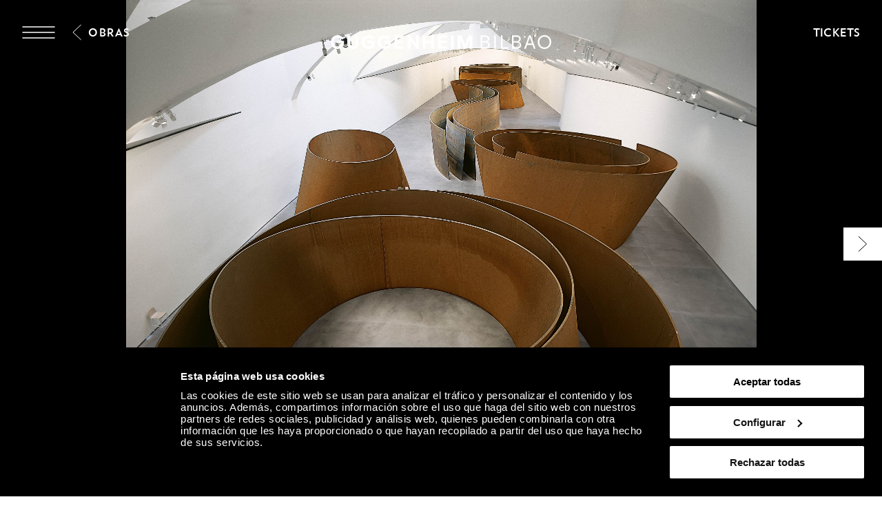

--- FILE ---
content_type: text/html; charset=utf-8
request_url: https://www.guggenheim-bilbao.eus/la-coleccion/obras/la-materia-del-tiempo
body_size: 47742
content:
<!DOCTYPE html><html lang="es"><head><meta charSet="utf-8"/><title>La materia del tiempo | Guggenheim Bilbao Museoa</title><link rel="canonical" href="https://www.guggenheim-bilbao.eus/la-coleccion/obras/la-materia-del-tiempo"/><meta name="viewport" content="width=device-width, initial-scale=1.0"/><meta name="title" content="La materia del tiempo | Guggenheim Bilbao Museoa"/><meta name="description" content="Obra La materia del tiempo del artista Richard Serra que pertenece a La Colección del Guggenheim Bilbao Museoa."/><meta name="robots" content="INDEX, FOLLOW"/><meta name="theme-color" media="(prefers-color-scheme: dark)" content="black"/><link rel="alternate" href="/la-coleccion/obras/la-materia-del-tiempo" hrefLang="es"/><link rel="alternate" href="/eu/bilduma/artelanak/denboraren-materia" hrefLang="eu"/><link rel="alternate" href="/en/the-collection/works/the-matter-of-time" hrefLang="en"/><link rel="alternate" href="/fr/la-collection/oeuvres/la-matiere-du-temps" hrefLang="fr"/><link rel="alternate" href="/la-coleccion/obras/la-materia-del-tiempo" hrefLang="x-default"/><meta property="og:type" content="website"/><meta name="og:title" property="og:title" content="La materia del tiempo | Guggenheim Bilbao Museoa"/><meta name="og:description" property="og:description" content="Obra La materia del tiempo del artista Richard Serra que pertenece a La Colección del Guggenheim Bilbao Museoa."/><meta property="og:url" content="https://www.guggenheim-bilbao.eus/la-coleccion/obras/la-materia-del-tiempo"/><meta property="og:image" content="https://cms.guggenheim-bilbao.eus/uploads/2012/05/2005-La-materia-del-tiempo-1024x806.jpg"/><meta name="twitter:card" content="summary"/><meta name="twitter:title" content="La materia del tiempo | Guggenheim Bilbao Museoa"/><meta name="twitter:description" content="Obra La materia del tiempo del artista Richard Serra que pertenece a La Colección del Guggenheim Bilbao Museoa."/><meta name="twitter:image" content="https://cms.guggenheim-bilbao.eus/uploads/2012/05/2005-La-materia-del-tiempo-1024x806.jpg"/><meta name="next-head-count" content="22"/><link rel="apple-touch-icon" sizes="180x180" href="/images/favicon/apple-touch-icon.png"/><link rel="icon" type="image/png" sizes="32x32" href="/images/favicon/favicon-32x32.png"/><link rel="icon" type="image/png" sizes="16x16" href="/images/favicon/favicon-16x16.png"/><link rel="shortcut icon" href="/images/favicon/favicon.ico"/><link rel="manifest" href="/images/favicon/site.webmanifest"/><script data-cookieconsent="ignore">(function(w,d,s,l,i){w[l]=w[l]||[];w[l].push({'gtm.start':
                      new Date().getTime(),event:'gtm.js'});var f=d.getElementsByTagName(s)[0],
                      j=d.createElement(s),dl=l!='dataLayer'?'&l='+l:'';j.async=true;j.src=
                      'https://www.googletagmanager.com/gtm.js?id='+i+dl;f.parentNode.insertBefore(j,f);
                      })(window,document,'script','dataLayer','GTM-KGFZ5PX');</script><script src="/documents/tour.js" async=""></script><script src="/documents/tour.swf" async=""></script><script>window.interdeal = {
                  "sitekey": "81b1508aea50ad11bc31ccb6a10f0542",
                  "Position": "Right",
                  "Menulang": "ES",
                  "domains": {
                      "js": "https://cdn.equalweb.com/",
                      "acc": "https://access.equalweb.com/"
                  },
                  "btnStyle": {
                      "vPosition": ["50%", "85px"],
                      "scale": ["0.4", "0.4"],
                      "color": {"main": "#000", "second": ""},
                      "icon": {"type": 11, "shape": "circle", "outline": false}
                  }
                };(function(doc, head, body){
                  var coreCall             = doc.createElement('script');
                  coreCall.src             = 'https://cdn.equalweb.com/core/4.3.2/accessibility.js';
                  coreCall.defer           = true;
                  coreCall.integrity       = 'sha512-73oZhkzO+7F1r8AXT5BtChHyVvx8GMuB3Pokx6jdnP5Lw7xyBUO4L5KKi7BwqovhoqOWjNmkah1iCiMniyt6Kw==';
                  coreCall.crossOrigin     = 'anonymous';
                  coreCall.setAttribute('data-cfasync', true );
                  body? body.appendChild(coreCall) : head.appendChild(coreCall);
                })(document, document.head, document.body)</script><link rel="preload" href="/_next/static/css/7d659acf3de1c64d.css" as="style"/><link rel="stylesheet" href="/_next/static/css/7d659acf3de1c64d.css" data-n-g=""/><link rel="preload" href="/_next/static/css/302d87259021b558.css" as="style"/><link rel="stylesheet" href="/_next/static/css/302d87259021b558.css" data-n-p=""/><link rel="preload" href="/_next/static/css/709118d93892b5fe.css" as="style"/><link rel="stylesheet" href="/_next/static/css/709118d93892b5fe.css" data-n-p=""/><link rel="preload" href="/_next/static/css/0af489a21d4df762.css" as="style"/><link rel="stylesheet" href="/_next/static/css/0af489a21d4df762.css" data-n-p=""/><link rel="preload" href="/_next/static/css/36a12360557b52ed.css" as="style"/><link rel="stylesheet" href="/_next/static/css/36a12360557b52ed.css"/><noscript data-n-css=""></noscript><script defer="" nomodule="" src="/_next/static/chunks/polyfills-c67a75d1b6f99dc8.js"></script><script defer="" src="/_next/static/chunks/2293.d41c0cb197b39d2f.js"></script><script defer="" src="/_next/static/chunks/4390.c0c01669d4dd3716.js"></script><script defer="" src="/_next/static/chunks/4159.f82fec24dad1f167.js"></script><script defer="" src="/_next/static/chunks/3431.9fec5d25a97dbb86.js"></script><script defer="" src="/_next/static/chunks/6362.2a049518c4f70629.js"></script><script defer="" src="/_next/static/chunks/9309.8782fe1db16eefce.js"></script><script defer="" src="/_next/static/chunks/4827.8c900ba67ea90eba.js"></script><script defer="" src="/_next/static/chunks/8325.218ebca0dc6e1bea.js"></script><script defer="" src="/_next/static/chunks/4717.3175adb3ac791e59.js"></script><script defer="" src="/_next/static/chunks/1156.6fa12a381285c997.js"></script><script defer="" src="/_next/static/chunks/25.43baf40e81aba41d.js"></script><script defer="" src="/_next/static/chunks/778.c127b98e9fc51c10.js"></script><script defer="" src="/_next/static/chunks/734.2d56de58f9d70fcd.js"></script><script defer="" src="/_next/static/chunks/6361.3c9bc584f5069c25.js"></script><script defer="" src="/_next/static/chunks/514.d19e5917bd604c83.js"></script><script defer="" src="/_next/static/chunks/818.faf70299b9c63d4a.js"></script><script defer="" src="/_next/static/chunks/6330.568983840296ed32.js"></script><script defer="" src="/_next/static/chunks/120.a04548a993981b51.js"></script><script defer="" src="/_next/static/chunks/6930.f9f76ea9d6913ab2.js"></script><script defer="" src="/_next/static/chunks/575.d54e0a4d595463c6.js"></script><script defer="" src="/_next/static/chunks/7780.af13760fa9c79147.js"></script><script defer="" src="/_next/static/chunks/8833.60b00379d46c8a82.js"></script><script src="/_next/static/chunks/webpack-651a8e5f9d323f3c.js" defer=""></script><script src="/_next/static/chunks/framework-79bce4a3a540b080.js" defer=""></script><script src="/_next/static/chunks/main-e2b55a3fbf939aba.js" defer=""></script><script src="/_next/static/chunks/pages/_app-07b68be1f9256be9.js" defer=""></script><script src="/_next/static/chunks/29107295-4a69275373f23f88.js" defer=""></script><script src="/_next/static/chunks/9337-473227a4d0e85a98.js" defer=""></script><script src="/_next/static/chunks/1494-34b7e471c5c08d9f.js" defer=""></script><script src="/_next/static/chunks/4583-051d7c55ec7298a4.js" defer=""></script><script src="/_next/static/chunks/8450-9af1906101a800c7.js" defer=""></script><script src="/_next/static/chunks/3077-d3a751a8e07636ba.js" defer=""></script><script src="/_next/static/chunks/273-578fc19b0e2f65be.js" defer=""></script><script src="/_next/static/chunks/pages/la-coleccion/obras/%5Bslug%5D-610f7db37dca08f1.js" defer=""></script><script src="/_next/static/bi3AWUqu8jo3gbsffJ8_D/_buildManifest.js" defer=""></script><script src="/_next/static/bi3AWUqu8jo3gbsffJ8_D/_ssgManifest.js" defer=""></script></head><body><noscript><iframe
                      src="https://www.googletagmanager.com/ns.html?id=GTM-KGFZ5PX"
                      height="0" width="0" style="display:none;visibility:hidden"></iframe></noscript><div id="__next" data-reactroot=""><div class="Header_backgroundModal__cL3lU"></div><div class="Header_headerOverlay__ND2dg Header_headerOverlayMobile__78f52"></div><div data-header="logo-mobile" class="Header_headerLogoOverHero__kTqla"><a title="Home" href="/"><span class="Iconography_iconography__nKQJf"><svg xmlns="http://www.w3.org/2000/svg" viewBox="0 0 1557.98 97.02"><path d="M1058.62 1.51h33.43c17.73 0 28.89 9.53 28.89 24.85 0 9.78-6.31 17.47-15.9 19.93v.88c11.86 1.96 19.56 10.22 19.56 22.27 0 15.77-12.62 26.05-31.54 26.05h-34.44V1.51Zm32.55 41.38c11.29 0 18.29-5.99 18.29-15.64s-6.88-15.64-17.92-15.64h-21.57V42.9h21.2Zm1.39 42.52c12.68 0 20.57-6.24 20.57-16.34s-7.63-16.34-19.93-16.34h-23.21V85.4h22.58Zm62.71-83.9h11.36V95.5h-11.36V1.51Zm47 0h11.36v83.9h43.78V95.5h-55.13V1.51Zm78.18 0h33.43c17.73 0 28.89 9.53 28.89 24.85 0 9.78-6.31 17.47-15.9 19.93v.88c11.86 1.96 19.56 10.22 19.56 22.27 0 15.77-12.62 26.05-31.54 26.05h-34.44V1.51ZM1313 42.89c11.29 0 18.29-5.99 18.29-15.64s-6.88-15.64-17.92-15.64h-21.57V42.9h21.2Zm1.39 42.52c12.68 0 20.57-6.24 20.57-16.34s-7.63-16.34-19.93-16.34h-23.21V85.4h22.58Zm86.72-83.9h11.73l34.44 93.99h-11.86l-9.46-26.62h-38.04l-9.4 26.62h-11.99l34.58-93.99Zm21.26 57.28-15.01-42.39h-.88l-14.95 42.39h30.85Zm40.38-10.22c0-27.88 20.32-48.57 47.65-48.57s47.59 20.69 47.59 48.57-20.2 48.45-47.59 48.45-47.65-20.63-47.65-48.45Zm47.65 37.85c20.64 0 35.97-16.09 35.97-37.85s-15.34-37.97-35.97-37.97-36.03 16.15-36.03 37.97 15.34 37.85 36.03 37.85ZM0 48.64C0 21.07 20.82 0 48 0c18.36 0 35.7 10.91 42.08 26.49H68.7c-3.91-4.92-12.05-8.96-20.63-8.96-16.46 0-27.88 12.43-27.88 31.1s11.48 30.78 28.2 30.78c15.2 0 25.67-8.89 27.19-23.34H42.15V39.98h51.6v10.41c0 28.77-18.36 46.62-46.24 46.62S0 76.83 0 48.64Zm217.05 0c0-27.57 20.82-48.64 48-48.64 18.36 0 35.7 10.91 42.08 26.49h-21.38c-3.91-4.92-12.05-8.96-20.63-8.96-16.46 0-27.88 12.43-27.88 31.1s11.48 30.78 28.2 30.78c15.2 0 25.67-8.89 27.19-23.34H259.2V39.98h51.6v10.41c0 28.77-18.36 46.62-46.24 46.62s-47.5-20.19-47.5-48.38Zm114.61 0c0-27.57 20.82-48.64 48-48.64 18.36 0 35.7 10.91 42.08 26.49h-21.38c-3.91-4.92-12.05-8.96-20.63-8.96-16.46 0-27.88 12.43-27.88 31.1s11.48 30.78 28.2 30.78c15.2 0 25.67-8.89 27.19-23.34h-33.43V39.98h51.6v10.41c0 28.77-18.36 46.62-46.24 46.62s-47.5-20.19-47.5-48.38ZM451.77 1.51h63.4v16.4h-43.53v22.08h40.18v16.09h-40.18V79.1h43.59v16.4h-63.46V1.51Zm91.47 0h17.41l40.5 59.17h.88V1.51h19.87V95.5h-17.22l-40.69-59.3h-.88v59.3h-19.87V1.51Zm214.67 0h63.4v16.4h-43.53v22.08h40.18v16.09h-40.18V79.1h43.59v16.4h-63.46V1.51Zm91.47 0h19.87V95.5h-19.87V1.51Zm47.8 0h24.98l25.86 64.91h.95l25.92-64.91H1000V95.5h-19.43V34.18h-.95L955.21 95.5h-13.5l-24.29-61.32h-.95V95.5h-19.3V1.51ZM117.26 61.69V1.51h19.81v58.54c0 11.99 7.25 19.49 19.11 19.49s19.11-7.51 19.11-19.49V1.51h19.81v60.18c0 21.57-15.08 35.33-38.92 35.33s-38.92-13.75-38.92-35.33ZM649.73 1.51h19.87v38.8h40.31V1.51h19.81V95.5h-19.81V56.64H669.6V95.5h-19.87V1.51Z" style="stroke-width:0"></path></svg></span></a></div><header class="Header_header__pUpk9"><div class="Header_headerOverlay__ND2dg"></div><div class="grid"><div class="Header_headerTop__1w_et"><span class="Iconography_iconography__nKQJf Header_headerTopIcon__KgS73"><svg width="48" height="18" fill="none" xmlns="http://www.w3.org/2000/svg"><path d="M1 1h46M1 17h46M1 9h46" stroke="currentColor" stroke-width="1.5" stroke-linecap="round"></path></svg></span><a aria-label="Guggenheim Bilbao" class="Header_headerIconLink__OwVal" data-header="logo" href="/"><span class="Iconography_iconography__nKQJf Header_headerIcon__8jgOO Header_headerIconMobile__wGeyT"><svg width="26" height="24" fill="none" xmlns="http://www.w3.org/2000/svg"><path d="M13.137 24C6.174 24 0 19.276 0 12.017 0 4.724 6.622 0 13.104 0c4.183 0 6.788 1.11 9.43 2.82l-1.44 2c-2.33-1.553-5.215-2.538-7.957-2.538-6.415 0-10.153 4.602-10.153 9.735 0 5.486 4.358 9.73 10.22 9.73 4.942 0 8.44-3.04 8.919-6.654h-9.394v-2.285h12.308c0 6.12-4.627 11.192-11.9 11.192Z" fill="currentColor"></path></svg></span></a><div class="Header_headerTopRight__b4KT7"><span class="Iconography_iconography__nKQJf Header_headerTopIconUser__vmxU0"><svg viewBox="0 0 24 22" xmlns="http://www.w3.org/2000/svg"><path fill-rule="evenodd" clip-rule="evenodd" d="M5.665 6.68a6.08 6.08 0 1 1 9.209 5.212h2.697c3.82 0 5.917 2.948 5.917 6.549 0 1.985-1.56 2.959-3.373 2.959H4.911c-.76 0-.76-1.155 0-1.155h15.204c1.189 0 2.219-.492 2.219-1.804 0-2.975-1.593-5.394-4.763-5.394H6.08c-3.254 0-4.925 2.276-4.925 5.394 0 .76-1.155.76-1.155 0 0-3.75 2.18-6.549 6.08-6.549h2.535a6.075 6.075 0 0 1-2.95-5.213Zm6.08-4.926a4.925 4.925 0 1 0 0 9.85 4.925 4.925 0 0 0 0-9.85Z"></path></svg></span><a class="InlineButton_inlineButton__2iVIZ inline-button" href="https://tickets.guggenheim-bilbao.eus/es/" target="_blank" rel="nofollow"><span class="InlineButton_inlineButtonText__3RVMu"><span class="Text_text___H86R textHeading10 Header_headerTopTickets__Ztttk bold">Tickets</span></span></a></div></div></div><div class="MenuLayout_menuLayout__VabV8 MenuLayout_menuDesktop__H6W52 grid MenuLayout_hide__qR7_K"><div class="MenuLayout_menuLayoutLeft__Bswah"><div class="TopMenu_topMenu__y2aWe"><div class="TopMenu_topMenuActions__hEQfZ"><span class="Iconography_iconography__nKQJf TopMenu_topMenuActionsItem__6U1jm"><svg viewBox="0 0 40 40" fill="none" xmlns="http://www.w3.org/2000/svg"><path d="m8 8 24 24M32 8 8 32" stroke="currentColor"></path></svg></span><span class="Iconography_iconography__nKQJf TopMenu_topMenuActionsItem__6U1jm"><svg viewBox="0 0 40 40" fill="none" xmlns="http://www.w3.org/2000/svg"><circle cx="16.666" cy="16.667" r="10" stroke="currentColor" stroke-linecap="round" stroke-linejoin="round"></circle><path d="m24.166 24.167 7.5 7.5" stroke="currentColor" stroke-linecap="round" stroke-linejoin="round"></path></svg></span><span class="Iconography_iconography__nKQJf TopMenu_topMenuActionsItem__6U1jm"><svg width="40" height="40" fill="none" xmlns="http://www.w3.org/2000/svg"><path fill-rule="evenodd" clip-rule="evenodd" d="M12.353 13.892a7.892 7.892 0 1 1 11.954 6.767h3.502c4.958 0 7.68 3.826 7.68 8.5 0 2.577-2.024 3.841-4.378 3.841H11.375c-.986 0-.986-1.499 0-1.499h19.736c1.543 0 2.88-.639 2.88-2.342 0-3.861-2.068-7.002-6.182-7.002H12.892c-4.223 0-6.393 2.955-6.393 7.002 0 .987-1.499.987-1.499 0 0-4.868 2.829-8.5 7.892-8.5h3.29a7.887 7.887 0 0 1-3.829-6.767Zm7.892-6.393a6.393 6.393 0 1 0 0 12.785 6.393 6.393 0 0 0 0-12.785Z" fill="currentColor"></path></svg></span></div><div><span class="Text_text___H86R textHeading10 TopMenu_topMenuLinksItem__YIBI3 TopMenu_topMenuLinkLang__qKQl7" role="button" title="Idioma">Idioma</span><a href="https://tickets.guggenheim-bilbao.eus/es/" class="Button_root__tIp3x button TopMenu_topMenuLinksItem__YIBI3 TopMenu_topMenuButtonTicket__gdJWi" target="_blank" rel="nofollow"><span class="Text_text___H86R textHeading10">Tickets</span></a></div></div><div class="MainMenu_headerItems__GdL4q"><div class="MainMenu_headerItem__H52_O" style="--delay:2s;--delay-initial:0s"><a class="Text_text___H86R textHeading03 MainMenu_headerItemMain__648md" href="#" title="Visita">Visita</a><div class="MainMenu_submenuContainer__t46ON" style="opacity:0;transform:rotateX(-70deg);transform-origin:top;max-height:1px"><div class="MainMenu_headerSubMenu__fZEdO"><a class="Text_text___H86R textP1 MainMenu_headerSubMenuItem__zdVvf colorOnHover" href="/planea-tu-visita" title="Planea tu visita">Planea tu visita</a><a class="Text_text___H86R textP1 MainMenu_headerSubMenuItem__zdVvf colorOnHover" href="/horarios-y-tarifas" title="Horarios y tarifas">Horarios y tarifas</a><a class="Text_text___H86R textP1 MainMenu_headerSubMenuItem__zdVvf colorOnHover" href="/visitas-guiadas-y-grupos" title="Visitas guiadas y grupos">Visitas guiadas y grupos</a><a class="Text_text___H86R textP1 MainMenu_headerSubMenuItem__zdVvf colorOnHover" href="/informacion-practica" title="Información práctica">Información práctica</a><a class="Text_text___H86R textP1 MainMenu_headerSubMenuItem__zdVvf colorOnHover" href="/informacion-practica/servicios/restaurantes" title="Restaurantes">Restaurantes</a><a class="Text_text___H86R textP1 MainMenu_headerSubMenuItem__zdVvf colorOnHover" href="/rutas" title="Rutas">Rutas</a><a class="Text_text___H86R textP1 MainMenu_headerSubMenuItem__zdVvf colorOnHover" href="/zero" title="ZERO">ZERO</a><a class="Text_text___H86R textP1 MainMenu_headerSubMenuItem__zdVvf colorOnHover" href="/album-de-visitas" title="Álbum de visitas">Álbum de visitas</a></div></div></div><div class="MainMenu_headerItem__H52_O" style="--delay:2.1s;--delay-initial:2s"><a class="Text_text___H86R textHeading03 MainMenu_headerItemMain__648md" href="#" title="Explora">Explora</a><div class="MainMenu_submenuContainer__t46ON" style="opacity:0;transform:rotateX(-70deg);transform-origin:top;max-height:1px"><div class="MainMenu_headerSubMenu__fZEdO"><a class="Text_text___H86R textP1 MainMenu_headerSubMenuItem__zdVvf colorOnHover" href="/la-coleccion" title="La Colección">La Colección</a><a class="Text_text___H86R textP1 MainMenu_headerSubMenuItem__zdVvf colorOnHover" href="/exposiciones" title="Exposiciones">Exposiciones</a><a class="Text_text___H86R textP1 MainMenu_headerSubMenuItem__zdVvf colorOnHover" href="/el-edificio" title="El edificio">El edificio</a><a class="Text_text___H86R textP1 MainMenu_headerSubMenuItem__zdVvf colorOnHover" href="/actividades" title="Actividades">Actividades</a><a class="Text_text___H86R textP1 MainMenu_headerSubMenuItem__zdVvf colorOnHover" href="https://community.guggenheim-bilbao.eus/redirect?type=canal" title="Canal audiovisual">Canal audiovisual</a><a class="Text_text___H86R textP1 MainMenu_headerSubMenuItem__zdVvf colorOnHover" href="/wellbeing" title="Wellbeing">Wellbeing</a></div></div></div><div class="MainMenu_headerItem__H52_O" style="--delay:2.2s;--delay-initial:4s"><a class="Text_text___H86R textHeading03 MainMenu_headerItemMain__648md" href="#" title="Community">Community</a><div class="MainMenu_submenuContainer__t46ON" style="opacity:0;transform:rotateX(-70deg);transform-origin:top;max-height:1px"><div class="MainMenu_headerSubMenu__fZEdO"><a class="Text_text___H86R textP1 MainMenu_headerSubMenuItem__zdVvf colorOnHover" href="/que-es-community" title="Qué es Community">Qué es Community</a><a class="Text_text___H86R textP1 MainMenu_headerSubMenuItem__zdVvf colorOnHover" href="/apoyo-empresarial" title="Apoyo empresarial">Apoyo empresarial</a><a class="Text_text___H86R textP1 MainMenu_headerSubMenuItem__zdVvf colorOnHover" href="/apoyo-empresarial/nuestros-miembros-corporativos" title="Miembros Corporativos Actuales">Miembros Corporativos Actuales</a><a class="Text_text___H86R textP1 MainMenu_headerSubMenuItem__zdVvf colorOnHover" href="/amigos-del-museo" title="Amigos del Museo">Amigos del Museo</a><a class="Text_text___H86R textP1 MainMenu_headerSubMenuItem__zdVvf colorOnHover" href="/seguidores" title="Seguidores">Seguidores</a><a class="Text_text___H86R textP1 MainMenu_headerSubMenuItem__zdVvf colorOnHover" href="/educadores" title="Educadores">Educadores</a></div></div></div></div><div class="Search_menuSearch__MSP4B Search_hide__P9Ikt"><span class="Text_text___H86R textHeading03" title="Buscar">Buscador</span><div class="Search_menuSearchForm__i_Hzc"><form><div class="Search_inputWithButton__Tqv3m"><div class="Input_input__2GOEq Search_inputSearch__wivNV"><input type="text" class="Input_inputField__A3_QI Input_borderBottom__PidMc" placeholder="Información, artistas, rutas y más" name="search"/></div><button class="Button_root__tIp3x button Search_inputButton__r_3J4" aria-label="Buscar" type="submit"><span class="Text_text___H86R textP1"><span class="Text_text___H86R textHeading11 Search_buttonLabel__VdE6Z Text_uppercase__iwFCt">Buscar</span><span class="Iconography_iconography__nKQJf Search_buttonIcon__poVM9 Iconography_iconographyInverted__NUA_6"><svg viewBox="0 0 40 40" fill="none" xmlns="http://www.w3.org/2000/svg"><circle cx="16.666" cy="16.667" r="10" stroke="currentColor" stroke-linecap="round" stroke-linejoin="round"></circle><path d="m24.166 24.167 7.5 7.5" stroke="currentColor" stroke-linecap="round" stroke-linejoin="round"></path></svg></span></span></button></div></form></div><div><span class="Text_text___H86R textHeading09 Search_menuSearchLink__jxXyb">Ir a:</span><a class="Text_text___H86R textHeading09 Search_menuSearchLink__jxXyb colorOnHover upper" title="Horarios y tarifas" href="/horarios-y-tarifas">Horarios y tarifas</a><a class="Text_text___H86R textHeading09 Search_menuSearchLink__jxXyb colorOnHover upper" title="El edificio" href="/el-edificio">El edificio</a><a class="Text_text___H86R textHeading09 Search_menuSearchLink__jxXyb colorOnHover upper" title="Actividades" href="/actividades">Actividades</a><a class="Text_text___H86R textHeading09 Search_menuSearchLink__jxXyb colorOnHover upper" title="Obras de la Colección del Museo Guggenheim Bilbao" href="/exposiciones/obras-de-la-coleccion-del-museo-guggenheim-bilbao">Obras de la Colección del Museo Guggenheim Bilbao</a></div></div><div class="LanguageSelector_languageList__wmfoE"><span class="Text_text___H86R textP2 LanguageSelector_languageTitle__5RzFl">Idioma</span><a class="Text_text___H86R textP4 regular underlineOnHover" title="Euskara" href="/eu/bilduma/artelanak/denboraren-materia"><strong>EU</strong> <!-- -->Euskara</a><a class="Text_text___H86R textP4 regular underlineOnHover" title="Español" href="/la-coleccion/obras/la-materia-del-tiempo"><strong>ES</strong> <!-- -->Español</a><a class="Text_text___H86R textP4 regular underlineOnHover" title="English" href="/en/the-collection/works/the-matter-of-time"><strong>EN</strong> <!-- -->English</a><a class="Text_text___H86R textP4 regular underlineOnHover" title="Français" href="/fr/la-collection/oeuvres/la-matiere-du-temps"><strong>FR</strong> <!-- -->Français</a><div class="LanguageSelector_divider__Es6VP"></div><a class="Text_text___H86R textP4 regular underlineOnHover" href="/de" title="Besucherinformationen"><strong>DE</strong> <!-- -->Besucherinformationen</a><a class="Text_text___H86R textP4 regular underlineOnHover" href="/it" title="Informazioni per i visitatori"><strong>IT</strong> <!-- -->Informazioni per i visitatori</a><a class="Text_text___H86R textP4 regular underlineOnHover" href="/pt-pt" title="Informação útil"><strong>PT</strong> <!-- -->Informação útil</a><a class="Text_text___H86R textP4 regular underlineOnHover" href="/gl" title="Información de utilidade"><strong>GL</strong> <!-- -->Información de utilidade</a><a class="Text_text___H86R textP4 regular underlineOnHover" href="/ca" title="Informació útil"><strong>CA</strong> <!-- -->Informació útil</a><a class="Text_text___H86R textP4 regular underlineOnHover" href="/ru" title="Полезная информация"><strong>Py</strong> <!-- -->Полезная информация</a><a class="Text_text___H86R textP4 regular underlineOnHover" href="/ja" title="役に立つ情報"><strong>Ja</strong> <!-- -->役に立つ情報</a><a class="Text_text___H86R textP4 regular underlineOnHover" href="/ko" title="유용한 정보"><strong>Ko</strong> <!-- -->유용한 정보</a></div><div class="BottomMenu_BottomMenu__tOPD7"><div class="BottomMenu_BottomMenuItems__W7wJX"><a class="Text_text___H86R textHeading04 BottomMenu_BottomMenuItemsItem__Ztum7 colorOnHover" title="Tienda" style="--delay:0.9s;--delay-initial:0.3s" href="https://tienda.guggenheim-bilbao.eus/es/">Tienda</a><a class="Text_text___H86R textHeading04 BottomMenu_BottomMenuItemsItem__Ztum7 colorOnHover" title="Aprende" style="--delay:1s;--delay-initial:0.4s" href="/aprende">Aprende</a><a class="Text_text___H86R textHeading04 BottomMenu_BottomMenuItemsItem__Ztum7 colorOnHover" title="Sostenibilidad ambiental" style="--delay:1.1s;--delay-initial:0.5s" href="/acerca-del-museo/sostenibilidad-ambiental">Sostenibilidad ambiental</a></div><div class="BottomMenu_BottomMenuSocialLinks__ydmdS"><a class="BottomMenu_BottomMenuSocialItem__nxNMV" title="Facebook" target="_blank" rel="nofollow" style="--delay:1s;--delay-initial:0.4s" href="https://www.facebook.com/guggenheimbilbaomuseo"><span class="Iconography_iconography__nKQJf Iconography_iconographySmall__Soz_8"><svg width="25" height="25" fill="none" xmlns="http://www.w3.org/2000/svg"><path fill-rule="evenodd" clip-rule="evenodd" d="M22.509 1.999c.506 0 .824.001 1.05.037.203.033.234.078.248.099.041.059.097.204.127.59.028.372.029.877.029 1.59v18.308c0 .482 0 .8-.027 1.028a.953.953 0 0 1-.044.216.18.18 0 0 1-.019.038s-.003.003-.01.006a.229.229 0 0 1-.04.018c-.047.016-.12.033-.238.046-.242.025-.576.026-1.076.026h-8.295v-9.797h5.363a.5.5 0 1 0 0-1h-5.363V9.479c0-.589.575-1.378 1.943-1.378.41 0 1.582.169 2.662.86a.5.5 0 0 0 .539-.842c-1.266-.81-2.634-1.018-3.201-1.018-1.76 0-2.943 1.089-2.943 2.378v3.725h-2.92a.5.5 0 1 0 0 1h2.92v10.797h9.323c.464 0 .853 0 1.155-.032.302-.033.627-.105.873-.342.25-.24.33-.563.364-.86.034-.294.034-.67.034-1.113V4.292c0-.685 0-1.228-.032-1.644-.031-.406-.098-.788-.302-1.082-.23-.333-.567-.462-.912-.517-.314-.05-.714-.05-1.17-.05H3.918c-.59 0-1.065 0-1.43.03-.358.031-.713.097-.988.308-.302.232-.41.562-.457.882C1 2.52 1 2.902 1 3.34V22.171c0 .455 0 .852.024 1.179.024.325.076.643.215.912.155.297.396.495.712.607.288.103.633.132 1.015.132h5.863a.5.5 0 0 0 0-1H2.965c-.352 0-.557-.03-.68-.074-.097-.034-.13-.071-.16-.126-.043-.083-.083-.235-.105-.525A16.597 16.597 0 0 1 2 22.154V3.376c0-.485.001-.794.033-1.014.029-.2.07-.228.076-.232.032-.024.135-.076.464-.104C2.889 2 3.322 2 3.942 2H22.509Z" fill="currentColor"></path></svg></span></a><a class="BottomMenu_BottomMenuSocialItem__nxNMV" title="Instagram" target="_blank" rel="nofollow" style="--delay:1.1s;--delay-initial:0.5s" href="https://www.instagram.com/museoguggenheim/"><span class="Iconography_iconography__nKQJf Iconography_iconographySmall__Soz_8"><svg width="26" height="24" fill="none" xmlns="http://www.w3.org/2000/svg"><path fill-rule="evenodd" clip-rule="evenodd" d="M25.009 1.937v-.221c.002-.25.003-.472-.01-.648-.017-.221-.062-.51-.275-.734-.215-.225-.505-.285-.74-.31A9.568 9.568 0 0 0 23.067 0H2.96c-.376 0-.696.018-.957.074-.266.058-.521.168-.71.39-.185.216-.249.474-.277.703-.026.22-.026.48-.026.747V11.521c0 .253.018.5.09.715.082.24.232.436.465.563.205.111.438.147.65.164.212.016.467.016.747.016H6.408c.26 3.207 3.002 5.73 6.346 5.73 3.345 0 6.087-2.523 6.347-5.73h4.908v8.605c0 .492 0 .817-.027 1.052a1 1 0 0 1-.046.224.205.205 0 0 1-.022.044l-.008.006a.23.23 0 0 1-.041.018 1.096 1.096 0 0 1-.237.046c-.242.026-.576.027-1.078.027H2.954c-.38 0-.611-.002-.773-.025a.504.504 0 0 1-.115-.027c-.01-.022-.038-.097-.055-.3-.02-.243-.021-.576-.021-1.065v-5.271a.5.5 0 1 0-1 0v5.295c0 .459 0 .836.025 1.127.024.283.077.589.262.83.206.27.497.362.76.4.244.036.55.036.888.036H22.58c.465 0 .855 0 1.157-.033.305-.033.631-.108.878-.35.248-.243.327-.568.361-.87.034-.297.034-.68.034-1.134V1.937ZM2.959 11.979h3.449c.26-3.207 3.002-5.73 6.346-5.73 3.345 0 6.087 2.523 6.347 5.73h4.908V1.678a7.337 7.337 0 0 0-.008-.535 1.057 1.057 0 0 0-.013-.107 1.014 1.014 0 0 0-.11-.017 9.266 9.266 0 0 0-.838-.02H2.96c-.36 0-.592.018-.744.051a.572.572 0 0 0-.158.057.026.026 0 0 0-.008.01.697.697 0 0 0-.04.17 5.99 5.99 0 0 0-.02.65v9.584c0 .225.019.338.037.393a.183.183 0 0 0 .004.01c.025.01.09.03.241.042.17.013.386.013.687.013Zm-.903 10.965s.002 0 .005.003l-.005-.003Zm10.699-5.235c2.984 0 5.367-2.362 5.367-5.23 0-2.868-2.383-5.23-5.367-5.23-2.985 0-5.368 2.362-5.368 5.23 0 2.868 2.383 5.23 5.368 5.23Zm5.877-15.194a.5.5 0 0 0-.5.5V6.01a.5.5 0 0 0 .5.5h2.938a.5.5 0 0 0 .5-.5V3.015a.5.5 0 0 0-.5-.5h-2.938Zm.5 2.995V3.515h1.938V5.51h-1.938Z" fill="currentColor"></path></svg></span></a><a class="BottomMenu_BottomMenuSocialItem__nxNMV" title="YouTube" target="_blank" rel="nofollow" style="--delay:1.2s;--delay-initial:0.6000000000000001s" href="https://www.youtube.com/user/guggenheimbilbao2009"><span class="Iconography_iconography__nKQJf Iconography_iconographySmall__Soz_8"><svg width="31" height="20" xmlns="http://www.w3.org/2000/svg"><path d="M.5 8.355a.5.5 0 0 0 1 0h-1Zm1 4a.5.5 0 1 0-1 0h1Zm12.764-5.163-.276.417.014.01.262-.427Zm5.477 3.371.245.436a.5.5 0 0 0 .017-.862l-.262.426ZM13 14.355h-.5a.5.5 0 0 0 .745.436L13 14.355Zm.5-3.792a.5.5 0 0 0-1 0h1Zm-.224-4.625a.5.5 0 0 0-.552.834l.552-.834ZM2.194 18.145c-.285 0-.444-.022-.534-.052-.067-.022-.07-.038-.075-.046-.02-.036-.05-.123-.068-.335-.017-.207-.017-.47-.017-.831h-1c0 .345 0 .655.02.911.02.252.065.517.194.746.303.537.894.607 1.48.607v-1ZM1.5 2.766c0-.37.001-.587.025-.738.02-.132.044-.11.013-.089-.002.002.014-.01.072-.025.058-.015.143-.029.269-.039.255-.02.605-.02 1.11-.02v-1c-.488 0-.885 0-1.189.024-.29.022-.597.072-.84.245-.28.198-.381.484-.423.75C.5 2.118.5 2.43.5 2.765h1Zm1.49-.911h25.47v-1H2.99v1Zm25.47 0c.414 0 .668.001.847.028a.517.517 0 0 1 .14.035l.008.004-.002-.002c.009.012.052.085.076.37.022.272.023.644.023 1.182h1c0-.52 0-.942-.027-1.265-.026-.311-.082-.635-.273-.888-.213-.283-.516-.384-.799-.426-.269-.04-.611-.038-.993-.038v1Zm1.092 1.617v13.762h1V3.472h-1Zm0 13.762c0 .366-.001.594-.021.754-.02.157-.047.14-.01.107.025-.022.012.01-.19.03-.193.02-.462.02-.871.02v1c.387 0 .715 0 .97-.024.245-.024.53-.08.754-.278.237-.21.309-.491.339-.731.03-.237.029-.54.029-.878h-1ZM1.5 8.355V2.766h-1v5.589h1Zm0 8.526v-4.526h-1v4.526h1Zm12.502-9.263 5.477 3.37.524-.85-5.477-3.371-.524.851Zm5.494 2.51-6.741 3.791.49.872 6.741-3.792-.49-.872ZM13.5 14.354v-3.792h-1v3.792h1Zm1.04-7.58-1.264-.837-.552.834 1.264.837.552-.833Zm13.92 11.37H2.194v1H28.46v-1Z"></path></svg></span></a><a class="BottomMenu_BottomMenuSocialItem__nxNMV" title="Twitter" target="_blank" rel="nofollow" style="--delay:1.3s;--delay-initial:0.7000000000000001s" href="https://twitter.com/MuseoGuggenheim"><span class="Iconography_iconography__nKQJf Iconography_iconographySmall__Soz_8"><svg width="24" height="24" fill="none" xmlns="http://www.w3.org/2000/svg"><path d="M9.364 10.162.8 0h2.03l7.434 8.824L16.203 0h6.849l-8.98 13.343L23.052 24h-2.03l-7.85-9.318L6.9 24H.05l9.313-13.838Zm2.779 3.299.91-1.329L20.29 1.56h-3.116l-5.842 8.532-.91 1.329L2.83 22.51h3.117l6.197-9.05Z" fill="#007D93"></path></svg></span></a></div><div class="BottomMenu_BottomMenuSecondaryItems__iNfFC"><a class="Text_text___H86R textHeading09 BottomMenu_BottomMenuSecondaryItemsItem__Bb2_D colorOnHover" title="Acerca del Museo" style="--delay:1.5s;--delay-initial:0.5s" href="/acerca-del-museo">Acerca del Museo</a><a class="Text_text___H86R textHeading09 BottomMenu_BottomMenuSecondaryItemsItem__Bb2_D colorOnHover" title="Empleo y Prácticas" style="--delay:1.6s;--delay-initial:0.6s" href="/empleo-y-practicas">Empleo y Prácticas</a><a class="Text_text___H86R textHeading09 BottomMenu_BottomMenuSecondaryItemsItem__Bb2_D colorOnHover" title="Área de prensa" style="--delay:1.7s;--delay-initial:0.7s" href="/area-de-prensa">Área de prensa</a><a class="Text_text___H86R textHeading09 BottomMenu_BottomMenuSecondaryItemsItem__Bb2_D colorOnHover" title="Artitz" style="--delay:1.8s;--delay-initial:0.8s" href="https://www.guggenheim-bilbao-artitz.eus/">Artitz</a><a class="Text_text___H86R textHeading09 BottomMenu_BottomMenuSecondaryItemsItem__Bb2_D colorOnHover" title="Canal audiovisual" style="--delay:1.9s;--delay-initial:0.9s" href="https://community.guggenheim-bilbao.eus/redirect?type=canal">Canal audiovisual</a></div></div><a href="https://tickets.guggenheim-bilbao.eus/es/" class="Button_root__tIp3x button TopMenu_topMenuLinksItem__YIBI3 TopMenu_topMenuButtonTicket__gdJWi TopMenu_mobile__BXrYs" target="_blank" rel="nofollow"><span class="Text_text___H86R textHeading10">Tickets</span></a></div><div class="MenuLayout_menuLayoutRight__pMf_M"><div class="MenuHero_menuHero__I5b8s"><div class="MenuHero_menuHeroInfo__0wWhe"><span class="Text_text___H86R textHeading12 MenuHero_heroSubHeading__9GTli Text_fluid__hODlu">Exposición</span><a class="Text_text___H86R textHeading05 MenuHero_menuHeroTitle__8Zd5q Text_fluid__hODlu" title="Obras de la Colección del Museo Guggenheim Bilbao" href="/exposiciones/obras-de-la-coleccion-del-museo-guggenheim-bilbao">Obras de la Colección del Museo Guggenheim Bilbao</a></div><div class="Image_picture__QjAou Image_pictureRatio__2jVb4 Image_backgroundImage__oaBSD" style="--picture-aspect-ratio:5.213849287169043;--picture-object-fit:cover;--picture-background-color:"><picture data-image-type="picture"><source media="(max-width: 480px)" srcSet="https://cms.guggenheim-bilbao.eus/uploads/2022/10/Warhol_A_One-Hundred-and-Fifty-Multicolored-Marilyns_1979-768x147.jpg"/><source media="(max-width: 768px)" srcSet="https://cms.guggenheim-bilbao.eus/uploads/2022/10/Warhol_A_One-Hundred-and-Fifty-Multicolored-Marilyns_1979-768x147.jpg"/><source media="(max-width: 1024px)" srcSet="https://cms.guggenheim-bilbao.eus/uploads/2022/10/Warhol_A_One-Hundred-and-Fifty-Multicolored-Marilyns_1979-1024x197.jpg"/><source media="(max-width: 1440px)" srcSet="https://cms.guggenheim-bilbao.eus/uploads/2022/10/Warhol_A_One-Hundred-and-Fifty-Multicolored-Marilyns_1979-1920x369.jpg"/><source media="(max-width: 2048px)" srcSet="https://cms.guggenheim-bilbao.eus/uploads/2022/10/Warhol_A_One-Hundred-and-Fifty-Multicolored-Marilyns_1979-scaled.jpg"/><img alt="Warhol A One Hundred and Fifty Multicolored Marilyns 1979 scaled" data-image-type="img" class="Image_loading__g3HXf" data-src="https://cms.guggenheim-bilbao.eus/uploads/2022/10/Warhol_A_One-Hundred-and-Fifty-Multicolored-Marilyns_1979-scaled.jpg" loading="lazy" src="https://cms.guggenheim-bilbao.eus/uploads/2022/10/Warhol_A_One-Hundred-and-Fifty-Multicolored-Marilyns_1979-scaled.jpg" width="2560" height="491"/></picture></div></div></div></div></header><main class="pages template-workDetails"><div class="page-content"><div class="WorkDetails_WorkDetailsHero__uu50Y"></div><article class="ContentWithAside_contentWithAside__CpYbW grid WorkDetails_workDetailsContainer__xK1qd" data-section="content-with-aside"><aside><span class="Text_text___H86R textHeading03 WorkDetails_workDetailsArtist__WKO0c textDecoration">Artista</span><div class="Card_Card__kEhHO ArtistCard_artistCard__ojxIx WorkDetails_workDetailsAside___YK2N" data-card-type="card"><a title="Richard Serra" href="/la-coleccion/artistas/richard-serra"><div class="Image_picture__QjAou Image_pictureRatio__2jVb4 Card_CardMedia___q0z0 " style="--picture-aspect-ratio:1;--picture-object-fit:cover"><picture data-image-type="picture"><source media="(max-width: 480px)" srcSet="https://cms.guggenheim-bilbao.eus/uploads/2012/05/Serra-5-768x532.jpg"/><source media="(max-width: 768px)" srcSet="https://cms.guggenheim-bilbao.eus/uploads/2012/05/Serra-5-768x532.jpg"/><source media="(max-width: 1024px)" srcSet="https://cms.guggenheim-bilbao.eus/uploads/2012/05/Serra-5-1024x709.jpg"/><source media="(max-width: 1440px)" srcSet="https://cms.guggenheim-bilbao.eus/uploads/2012/05/Serra-5.jpg"/><source media="(max-width: 2048px)" srcSet="https://cms.guggenheim-bilbao.eus/uploads/2012/05/Serra-5.jpg"/><img alt="Richard Serra | Artistas | Guggenheim Bilbao Museoa" data-image-type="img" class="Image_loading__g3HXf" data-src="https://cms.guggenheim-bilbao.eus/uploads/2012/05/Serra-5.jpg" loading="lazy" src="https://cms.guggenheim-bilbao.eus/uploads/2012/05/Serra-5.jpg" width="1920" height="1330" data-card-type="media"/></picture></div></a><div data-card-type="content" class="Card_cardContent__AdIBw "><a title="Richard Serra" href="/la-coleccion/artistas/richard-serra"><h3 class="Text_text___H86R textHeading09 ArtistCard_cardBodyTitle__1EO5m underlineOnHover Text_fluid__hODlu">Richard Serra</h3></a><p class="Text_text___H86R ArtistCard_cardBodySubtitle__WV1qO Text_fluid__hODlu">San Francisco, EE. UU., 1938<!-- --> / Long Island, EE. UU., 2024</p></div></div></aside><section><div class="WorkDetails_workDetailsInfo__ZVizg"><span class="Iconography_iconography__nKQJf WorkDetails_workDetailsInfoTagIcon__SbqE4"><svg width="25" height="15" fill="none" xmlns="http://www.w3.org/2000/svg"><path clip-rule="evenodd" d="M24.296 7.648S13.375-7.604.757 7.648c12.618 15.251 23.539 0 23.539 0Z" stroke="#727272" stroke-linecap="round" stroke-linejoin="round"></path><path clip-rule="evenodd" d="M17.192 7.648c0 2.592-2.089 4.693-4.665 4.693-2.577 0-4.666-2.101-4.666-4.693 0-2.592 2.089-4.693 4.666-4.693 2.576 0 4.665 2.101 4.665 4.693Z" stroke="#727272" stroke-linecap="round" stroke-linejoin="round"></path></svg></span><span class="Text_text___H86R textHeading12 Text_fluid__hODlu">Actualmente expuesta (Sala 104)</span></div><h1 class="Text_text___H86R textHeading06-2">La materia del tiempo</h1><span class="Text_text___H86R textHeading08 WorkDetails_workDetailsDate__BRh6x textDecoration">1994–2005</span><span class="Text_text___H86R textHeading09-2 WorkDetails_workDetailsMaterial__rPWYz">Acero patinable
<!-- --> <br/>Dimensiones variables</span><div class="WorkDetails_workDetailsContent__sNYQB"><div class="content Content_content__Ox13L"><div class="Content_contentContent__BVh3J"><p><em>La materia del tiempo</em> (<em>The Matter of Time</em>, 1994–2005) permite al espectador percibir la evolución de las formas escultóricas del artista, desde la relativa sencillez de una elipse doble hasta la complejidad de una espiral. Las dos últimas piezas de este desarrollo están creadas a partir de secciones de toros y esferas que generan diferentes efectos en el movimiento y la percepción del espectador. Estas se transforman de forma inesperada a medida que el visitante las recorre y las rodea, creando una vertiginosa e inolvidable sensación de espacio en movimiento. La totalidad de la sala es parte del campo escultural: como ocurre en otras de sus esculturas compuestas por muchas piezas, el artista organiza las obras con determinación para mover al espectador a través de ellas y del espacio que las rodea. La distribución de las obras a lo largo de la galería crea pasillos de diferentes proporciones (anchos, estrechos, alargados, comprimidos, altos, bajos) y siempre imprevistos. En la instalación también hay una progresión del tiempo. Por un lado, el tiempo cronológico que se tarda en recorrerla y observarla de inicio a fin; por otro, el tiempo de la experiencia en el que los fragmentos del recuerdo visual y físico permanecen, se combinan y se reexperimentan.</p>
</div></div><div class="content Content_content__Ox13L"><div class="Content_contentContent__BVh3J"></div></div></div><section class="WorkDetails_workDetailsSpecsTable__ONFQT"><div class="SpecsTable_specsTableWrapper__7VW4q"><div class="SpecsTable_specsTableContainer__GBBbM grid"><div><p class="Text_text___H86R textP2 SpecsTable_specsTableTitle__vScSC">Título original</p><p class="Text_text___H86R textP4 SpecsTable_specsTableContent__JT37C">La materia del tiempo</p></div><div><p class="Text_text___H86R textP2 SpecsTable_specsTableTitle__vScSC">Fecha</p><p class="Text_text___H86R textP4 SpecsTable_specsTableContent__JT37C">1994–2005</p></div><div><p class="Text_text___H86R textP2 SpecsTable_specsTableTitle__vScSC">Técnica / Materiales</p><p class="Text_text___H86R textP4 SpecsTable_specsTableContent__JT37C">Acero patinable
</p></div><div><p class="Text_text___H86R textP2 SpecsTable_specsTableTitle__vScSC">Más info</p><p class="Text_text___H86R textP4 SpecsTable_specsTableContent__JT37C">Ocho esculturas</p></div><div><p class="Text_text___H86R textP2 SpecsTable_specsTableTitle__vScSC">Dimensiones</p><p class="Text_text___H86R textP4 SpecsTable_specsTableContent__JT37C">Dimensiones variables</p></div><div><p class="Text_text___H86R textP2 SpecsTable_specsTableTitle__vScSC">Crédito</p><p class="Text_text___H86R textP4 SpecsTable_specsTableContent__JT37C">Guggenheim Bilbao Museoa</p></div></div></div></section><section class="ContentToolbar_contentToolbar__ktCah"><div class="ContentToolbar_contentToolbarContainer__0rfzL"><button class="Button_root__tIp3x button ContentToolbar_contentToolbarButton__5HN4A"><span class="Text_text___H86R textP1"></span><span class="Button_icon__mdz89"><span class="Iconography_iconography__nKQJf"><svg viewBox="0 0 32 32" xmlns="http://www.w3.org/2000/svg"><path fill-rule="evenodd" clip-rule="evenodd" d="M16 17v11h1V17h11v-1H17V4h-1v12H4v1h12Z"></path></svg></span></span></button><div class="Filters_quickFilters__Tva9W ContentToolbar_contentToolbarFilter__rP_kJ"><button class="Button_root__tIp3x button Filters_quickFiltersButton__hNOyd small" title="En exposición" data-filter-type="filters" data-filter-value="on_view"><span class="Text_text___H86R textHeading10">En exposición</span></button><button class="Button_root__tIp3x button Filters_quickFiltersButton__hNOyd small" title="Colección permanente" data-filter-type="filters" data-filter-value="permanent_collection"><span class="Text_text___H86R textHeading10">Colección permanente</span></button></div></div><section class="SocialShare_socialShare__ptG6T ContentToolbar_contentToolbarShare__yAm8O"><div class="SocialShare_socialShareContent__kVi1L"><div class="SocialShare_socialShareItems__zPYk6"><a class="SocialShare_socialShareItem__DswoR socialIcon" target="_blank" rel="nofollow" title="Twitter" href="https://twitter.com/intent/tweet?&amp;via=MuseoGuggenheim&amp;text=undefined&amp;url=https://www.guggenheim-bilbao.eus/la-coleccion/obras/la-materia-del-tiempo"><span class="Iconography_iconography__nKQJf Iconography_iconographySmall__Soz_8"><svg width="24" height="24" fill="none" xmlns="http://www.w3.org/2000/svg"><path d="M9.364 10.162.8 0h2.03l7.434 8.824L16.203 0h6.849l-8.98 13.343L23.052 24h-2.03l-7.85-9.318L6.9 24H.05l9.313-13.838Zm2.779 3.299.91-1.329L20.29 1.56h-3.116l-5.842 8.532-.91 1.329L2.83 22.51h3.117l6.197-9.05Z" fill="#007D93"></path></svg></span></a><a class="SocialShare_socialShareItem__DswoR socialIcon" target="_blank" rel="nofollow" title="Facebook" href="https://www.facebook.com/sharer/sharer.php?u=https://www.guggenheim-bilbao.eus/la-coleccion/obras/la-materia-del-tiempo&amp;src=share_button"><span class="Iconography_iconography__nKQJf Iconography_iconographySmall__Soz_8"><svg width="25" height="25" fill="none" xmlns="http://www.w3.org/2000/svg"><path fill-rule="evenodd" clip-rule="evenodd" d="M22.509 1.999c.506 0 .824.001 1.05.037.203.033.234.078.248.099.041.059.097.204.127.59.028.372.029.877.029 1.59v18.308c0 .482 0 .8-.027 1.028a.953.953 0 0 1-.044.216.18.18 0 0 1-.019.038s-.003.003-.01.006a.229.229 0 0 1-.04.018c-.047.016-.12.033-.238.046-.242.025-.576.026-1.076.026h-8.295v-9.797h5.363a.5.5 0 1 0 0-1h-5.363V9.479c0-.589.575-1.378 1.943-1.378.41 0 1.582.169 2.662.86a.5.5 0 0 0 .539-.842c-1.266-.81-2.634-1.018-3.201-1.018-1.76 0-2.943 1.089-2.943 2.378v3.725h-2.92a.5.5 0 1 0 0 1h2.92v10.797h9.323c.464 0 .853 0 1.155-.032.302-.033.627-.105.873-.342.25-.24.33-.563.364-.86.034-.294.034-.67.034-1.113V4.292c0-.685 0-1.228-.032-1.644-.031-.406-.098-.788-.302-1.082-.23-.333-.567-.462-.912-.517-.314-.05-.714-.05-1.17-.05H3.918c-.59 0-1.065 0-1.43.03-.358.031-.713.097-.988.308-.302.232-.41.562-.457.882C1 2.52 1 2.902 1 3.34V22.171c0 .455 0 .852.024 1.179.024.325.076.643.215.912.155.297.396.495.712.607.288.103.633.132 1.015.132h5.863a.5.5 0 0 0 0-1H2.965c-.352 0-.557-.03-.68-.074-.097-.034-.13-.071-.16-.126-.043-.083-.083-.235-.105-.525A16.597 16.597 0 0 1 2 22.154V3.376c0-.485.001-.794.033-1.014.029-.2.07-.228.076-.232.032-.024.135-.076.464-.104C2.889 2 3.322 2 3.942 2H22.509Z" fill="currentColor"></path></svg></span></a></div></div></section><div class="ContentToolbar_contentToolbarFilterMobile__X29Ak"><div class="Filters_quickFilters__Tva9W"><button class="Button_root__tIp3x button Filters_quickFiltersButton__hNOyd small" title="En exposición" data-filter-type="filters" data-filter-value="on_view"><span class="Text_text___H86R textHeading10">En exposición</span></button><button class="Button_root__tIp3x button Filters_quickFiltersButton__hNOyd small" title="Colección permanente" data-filter-type="filters" data-filter-value="permanent_collection"><span class="Text_text___H86R textHeading10">Colección permanente</span></button></div></div></section></section></article><section class="Video_video__xDYnF Video_sectionWithBackground__BiHGB"><div class="Video_videoContentWrapper__3kvAh grid"><h2 class="Text_text___H86R textHeading03 Video_videoContentTitle__HMBHN textDecoration Text_fluid__hODlu">La materia del tiempo</h2><div class="content Content_content__Ox13L Video_videoContentContent__KUv08"><div class="Content_contentContent__BVh3J"><p>Adéntrate en <em>La materia del tiempo</em> (<em>The Matter of Time</em>, 1994–2005), de Richard Serra, y descubre la obra desde una perspectiva única, que nos permite observar la evolución de las formas escultóricas en el trabajo de Serra.</p>
</div></div></div><div class="Video_videoContainer__Nvv67"><div class="Video_video__Ei2_D video--with-ratio"><div style="width:100%;height:100%" class="Video_videoPlayer__9LIB4"></div></div><div class="Video_videoControls__S9D8q"><div class="Video_videoControlsSeek__9ZGAk"><div style="position:relative" class="customSlider"><div class="customSlider-track customSlider-track-0" style="position:absolute;left:0;right:0"></div><div class="customSlider-track customSlider-track-1" style="position:absolute;left:0;right:0"></div><div class="customSlider-thumb customSlider-thumb-0 " style="position:absolute;touch-action:none;z-index:1;left:0px" tabindex="0" role="slider" aria-orientation="horizontal" aria-valuenow="0" aria-valuemin="0" aria-labelledby="Progress bar"></div></div></div><div class="Video_videoPlayContainer__jGOy4"><button class="Button_root__tIp3x button Video_videoIcon__Y0IP0" data-aria-label="pause"><span class="Text_text___H86R textP1"><span class="Iconography_iconography__nKQJf Video_videoIconPlay__7VmSw"><svg width="16" height="20" xmlns="http://www.w3.org/2000/svg"><path d="m1 1 .28-.414A.5.5 0 0 0 .5 1H1Zm13.729 9.267.264.424a.5.5 0 0 0 .015-.839l-.28.415ZM.735 18.423a.5.5 0 0 0 .53.848l-.53-.848Zm.765-5.067V1h-1v12.356h1ZM.72 1.414l13.729 9.267.56-.829L1.278.586l-.559.828Zm13.743 8.429L.736 18.423l.53.848 13.728-8.58-.53-.848Z"></path></svg></span></span></button></div><button data-aria-label="Mute" class="Video_videoControlsVolume__aTtWO"><span class="Iconography_iconography__nKQJf"><svg fill="none" height="26" width="30" xmlns="http://www.w3.org/2000/svg"><g stroke="currentColor" stroke-linecap="round" stroke-linejoin="round" stroke-width="2"><path d="M7.49 8.188H3.597c-.688 0-1.349.253-1.836.704A2.32 2.32 0 0 0 1 10.593v4.812c0 .638.274 1.25.76 1.702s1.148.704 1.836.704h3.895z"></path><path d="m7.49 17.812 10.152 6.76a2.777 2.777 0 0 0 2.596.192 2.555 2.555 0 0 0 1.1-.864c.272-.38.422-.822.432-1.276V3.376c.012-.432-.103-.859-.332-1.235s-.562-.69-.966-.906a2.776 2.776 0 0 0-2.596.192L7.49 8.188M26.964 9.39c.903 1.012 1.365 2.299 1.298 3.61.067 1.31-.396 2.597-1.298 3.608"></path></g></svg></span></button></div></div></section><section class="HighlightedLinkList_highlightedLinkList__o2YFL grid" data-section-name="highlighted-link-list"><h2 class="Text_text___H86R textHeading03 HighlightedLinkList_highlightedLinkListTitle__y7AkC textDecoration Text_fluid__hODlu">Recursos</h2><div><section class="HighlightedLink_highlightedLink___NEDK HighlightedLinkList_highlightedListItem__kgWY9" data-section-name="highlighted-link"><div class="grid"><div><a title="Audioguía: La materia del tiempo" target="_blank" href="https://soundcloud.com/museoguggenheimbilbao/100-richard-serra-la-material/s-UZyKJ?in=museoguggenheimbilbao/sets/coleccion-del-museo-guggenheim-bilbao/s-1yCVH"><div class="HighlightedLink_highlightedLinkIconWrapper__fL3_H"><span class="Iconography_iconography__nKQJf HighlightedLink_highlightedLinkIcon__9zxz7 HighlightedLink_highlightedLinkIconBorder__Dcv_C"><svg width="16" height="20" xmlns="http://www.w3.org/2000/svg"><path d="m1 1 .28-.414A.5.5 0 0 0 .5 1H1Zm13.729 9.267.264.424a.5.5 0 0 0 .015-.839l-.28.415ZM.735 18.423a.5.5 0 0 0 .53.848l-.53-.848Zm.765-5.067V1h-1v12.356h1ZM.72 1.414l13.729 9.267.56-.829L1.278.586l-.559.828Zm13.743 8.429L.736 18.423l.53.848 13.728-8.58-.53-.848Z"></path></svg></span><div class="HighlightedLink_highlightedLinkInfo__mo0fl"><span class="Text_text___H86R textHeading10 Text_fluid__hODlu">Audioguía: La materia del tiempo</span><p class="Text_text___H86R textP1 HighlightedLink_highlightedLinkTitle__sj6Lg Text_fluid__hODlu">Richard Serra</p></div><span class="Iconography_iconography__nKQJf HighlightedLink_highlightedLinkIcon__9zxz7"><svg width="32" height="32" fill="none" xmlns="http://www.w3.org/2000/svg"><path fill-rule="evenodd" clip-rule="evenodd" d="m10.231 26.53 11.096-10.425L10.23 26.53Z" fill="currentColor"></path><path d="m10.231 26.53 11.096-10.425" stroke="currentColor" stroke-linecap="round"></path><path fill-rule="evenodd" clip-rule="evenodd" d="M10.231 5.227 21.327 15.65 10.23 5.227Z" fill="currentColor"></path><path d="M10.231 5.227 21.327 15.65" stroke="currentColor" stroke-linecap="round"></path></svg></span></div></a></div></div></section></div></section><section class="VirtualVisit_virtualVisitSection__KBWaS sectionWithBackground"><div class="VirtualVisit_virtualVisitWrapper__ItBJM containerFluid grid"><div class="VirtualVisit_virtualVisitContent__JV6Oh"><h2 class="Text_text___H86R textHeading04 VirtualVisit_virtualVisitTitleItem__4ouS9 textDecoration Text_fluid__hODlu">Visita virtual</h2><div class="content Content_content__Ox13L VirtualVisit_virtualVisitContentContent__NRWfr"><span class="Text_text___H86R textP2">Te invitamos a disfrutar de una visita virtual a la obra. Este recorrido incluye todas las obras y los textos didácticos presentes en la muestra.</span></div><a href="/guggenheim-365/visita-virtual-richard-serra-la-materia-del-tiempo" class="Button_root__tIp3x button contentButton" title="Entrar"><span class="Text_text___H86R textHeading10">Entrar</span></a></div><div class="VirtualVisit_virtualVisitImage__P5QbP"><div class="Image_picture__QjAou Image_pictureRatio__2jVb4" style="--picture-aspect-ratio:2.3583815028901736;--picture-object-fit:cover"><picture data-image-type="picture"><source media="(max-width: 480px)" srcSet="https://cms.guggenheim-bilbao.eus/uploads/2019/03/between-the-torus-and-the-sphere-richard-serra-2003-05-768x601.jpg"/><source media="(max-width: 768px)" srcSet="https://cms.guggenheim-bilbao.eus/uploads/2019/03/between-the-torus-and-the-sphere-richard-serra-2003-05-768x601.jpg"/><source media="(max-width: 1024px)" srcSet="https://cms.guggenheim-bilbao.eus/uploads/2019/03/between-the-torus-and-the-sphere-richard-serra-2003-05-1024x801.jpg"/><source media="(max-width: 1440px)" srcSet="https://cms.guggenheim-bilbao.eus/uploads/2019/03/between-the-torus-and-the-sphere-richard-serra-2003-05.jpg"/><source media="(max-width: 2048px)" srcSet="https://cms.guggenheim-bilbao.eus/uploads/2019/03/between-the-torus-and-the-sphere-richard-serra-2003-05.jpg"/><img alt="Entre el toro y la esfera | La materia del tiempo | Richard Serra | Guggenheim Bilbao Museoa" data-image-type="img" class="Image_loading__g3HXf" data-src="https://cms.guggenheim-bilbao.eus/uploads/2019/03/between-the-torus-and-the-sphere-richard-serra-2003-05.jpg" loading="lazy" src="https://cms.guggenheim-bilbao.eus/uploads/2019/03/between-the-torus-and-the-sphere-richard-serra-2003-05.jpg" width="1241" height="971"/></picture></div></div></div></section><section class="GalleryGrid_galleryGrid__xn8sW grid"><h2 class="Text_text___H86R textHeading03 GalleryGrid_galleryTitle__nxWk8 textDecoration">En el museo</h2><div class="GalleryGrid_galleryGridContent__NZUqd grid"><div class="Image_picture__QjAou Image_pictureRatio__2jVb4 GalleryGrid_horizontal__HqI37" style="--picture-aspect-ratio:1.5;--picture-object-fit:cover"><picture data-image-type="picture"><source media="(max-width: 480px)" srcSet="https://cms.guggenheim-bilbao.eus/uploads/2012/05/DSC0672-768x512.jpg"/><source media="(max-width: 768px)" srcSet="https://cms.guggenheim-bilbao.eus/uploads/2012/05/DSC0672-768x512.jpg"/><source media="(max-width: 1024px)" srcSet="https://cms.guggenheim-bilbao.eus/uploads/2012/05/DSC0672-1024x683.jpg"/><source media="(max-width: 1440px)" srcSet="https://cms.guggenheim-bilbao.eus/uploads/2012/05/DSC0672-1920x1280.jpg"/><source media="(max-width: 2048px)" srcSet="https://cms.guggenheim-bilbao.eus/uploads/2012/05/DSC0672.jpg"/><img alt="DSC0672" data-image-type="img" class="Image_loading__g3HXf" data-src="https://cms.guggenheim-bilbao.eus/uploads/2012/05/DSC0672.jpg" loading="lazy" src="https://cms.guggenheim-bilbao.eus/uploads/2012/05/DSC0672.jpg" width="1920" height="1280" data-fancybox="gallery"/></picture></div><div class="Image_picture__QjAou Image_pictureRatio__2jVb4 GalleryGrid_horizontal__HqI37" style="--picture-aspect-ratio:1.271523178807947;--picture-object-fit:cover"><picture data-image-type="picture"><source media="(max-width: 480px)" srcSet="https://cms.guggenheim-bilbao.eus/uploads/2012/05/Serra_R_Torsion-espiral-izquierda-abierta-derecha-cerrada-Torqued-Spiral-Open-Left-Closed-Right_2003–04-1-768x604.jpg"/><source media="(max-width: 768px)" srcSet="https://cms.guggenheim-bilbao.eus/uploads/2012/05/Serra_R_Torsion-espiral-izquierda-abierta-derecha-cerrada-Torqued-Spiral-Open-Left-Closed-Right_2003–04-1-768x604.jpg"/><source media="(max-width: 1024px)" srcSet="https://cms.guggenheim-bilbao.eus/uploads/2012/05/Serra_R_Torsion-espiral-izquierda-abierta-derecha-cerrada-Torqued-Spiral-Open-Left-Closed-Right_2003–04-1-1024x805.jpg"/><source media="(max-width: 1440px)" srcSet="https://cms.guggenheim-bilbao.eus/uploads/2012/05/Serra_R_Torsion-espiral-izquierda-abierta-derecha-cerrada-Torqued-Spiral-Open-Left-Closed-Right_2003–04-1-1920x1510.jpg"/><source media="(max-width: 2048px)" srcSet="https://cms.guggenheim-bilbao.eus/uploads/2012/05/Serra_R_Torsion-espiral-izquierda-abierta-derecha-cerrada-Torqued-Spiral-Open-Left-Closed-Right_2003–04-1.jpg"/><img alt="Serra R Torsion espiral izquierda abierta derecha cerrada Torqued Spiral Open Left Closed Right 2003–04 1" data-image-type="img" class="Image_loading__g3HXf" data-src="https://cms.guggenheim-bilbao.eus/uploads/2012/05/Serra_R_Torsion-espiral-izquierda-abierta-derecha-cerrada-Torqued-Spiral-Open-Left-Closed-Right_2003–04-1.jpg" loading="lazy" src="https://cms.guggenheim-bilbao.eus/uploads/2012/05/Serra_R_Torsion-espiral-izquierda-abierta-derecha-cerrada-Torqued-Spiral-Open-Left-Closed-Right_2003–04-1.jpg" width="1920" height="1510" data-fancybox="gallery"/></picture></div><div class="Image_picture__QjAou Image_pictureRatio__2jVb4 GalleryGrid_horizontal__HqI37" style="--picture-aspect-ratio:1.28;--picture-object-fit:cover"><picture data-image-type="picture"><source media="(max-width: 480px)" srcSet="https://cms.guggenheim-bilbao.eus/uploads/2012/05/Serra_R_Torsion-espiral-cerrada-abierta-cerrada-abierta-cerrada-Torqued-Spiral-Closed-Open-Closed-Open-Closed_2003-04-1-768x600.jpg"/><source media="(max-width: 768px)" srcSet="https://cms.guggenheim-bilbao.eus/uploads/2012/05/Serra_R_Torsion-espiral-cerrada-abierta-cerrada-abierta-cerrada-Torqued-Spiral-Closed-Open-Closed-Open-Closed_2003-04-1-768x600.jpg"/><source media="(max-width: 1024px)" srcSet="https://cms.guggenheim-bilbao.eus/uploads/2012/05/Serra_R_Torsion-espiral-cerrada-abierta-cerrada-abierta-cerrada-Torqued-Spiral-Closed-Open-Closed-Open-Closed_2003-04-1-1024x800.jpg"/><source media="(max-width: 1440px)" srcSet="https://cms.guggenheim-bilbao.eus/uploads/2012/05/Serra_R_Torsion-espiral-cerrada-abierta-cerrada-abierta-cerrada-Torqued-Spiral-Closed-Open-Closed-Open-Closed_2003-04-1-1920x1500.jpg"/><source media="(max-width: 2048px)" srcSet="https://cms.guggenheim-bilbao.eus/uploads/2012/05/Serra_R_Torsion-espiral-cerrada-abierta-cerrada-abierta-cerrada-Torqued-Spiral-Closed-Open-Closed-Open-Closed_2003-04-1.jpg"/><img alt="Serra R Torsion espiral cerrada abierta cerrada abierta cerrada Torqued Spiral Closed Open Closed Open Closed 2003 04 1" data-image-type="img" class="Image_loading__g3HXf" data-src="https://cms.guggenheim-bilbao.eus/uploads/2012/05/Serra_R_Torsion-espiral-cerrada-abierta-cerrada-abierta-cerrada-Torqued-Spiral-Closed-Open-Closed-Open-Closed_2003-04-1.jpg" loading="lazy" src="https://cms.guggenheim-bilbao.eus/uploads/2012/05/Serra_R_Torsion-espiral-cerrada-abierta-cerrada-abierta-cerrada-Torqued-Spiral-Closed-Open-Closed-Open-Closed_2003-04-1.jpg" width="1920" height="1500" data-fancybox="gallery"/></picture></div><div class="Image_picture__QjAou Image_pictureRatio__2jVb4 GalleryGrid_horizontal__HqI37" style="--picture-aspect-ratio:1.3305613305613306;--picture-object-fit:cover"><picture data-image-type="picture"><source media="(max-width: 480px)" srcSet="https://cms.guggenheim-bilbao.eus/uploads/2012/05/CF011178-768x577.jpg"/><source media="(max-width: 768px)" srcSet="https://cms.guggenheim-bilbao.eus/uploads/2012/05/CF011178-768x577.jpg"/><source media="(max-width: 1024px)" srcSet="https://cms.guggenheim-bilbao.eus/uploads/2012/05/CF011178-1024x770.jpg"/><source media="(max-width: 1440px)" srcSet="https://cms.guggenheim-bilbao.eus/uploads/2012/05/CF011178-1920x1443.jpg"/><source media="(max-width: 2048px)" srcSet="https://cms.guggenheim-bilbao.eus/uploads/2012/05/CF011178.jpg"/><img alt="CF011178" data-image-type="img" class="Image_loading__g3HXf" data-src="https://cms.guggenheim-bilbao.eus/uploads/2012/05/CF011178.jpg" loading="lazy" src="https://cms.guggenheim-bilbao.eus/uploads/2012/05/CF011178.jpg" width="1920" height="1443" data-fancybox="gallery"/></picture></div><div class="Image_picture__QjAou Image_pictureRatio__2jVb4 GalleryGrid_horizontal__HqI37" style="--picture-aspect-ratio:1.3016949152542372;--picture-object-fit:cover"><picture data-image-type="picture"><source media="(max-width: 480px)" srcSet="https://cms.guggenheim-bilbao.eus/uploads/2012/05/031Serra_The-Matter-of-Time-2011-768x590.jpg"/><source media="(max-width: 768px)" srcSet="https://cms.guggenheim-bilbao.eus/uploads/2012/05/031Serra_The-Matter-of-Time-2011-768x590.jpg"/><source media="(max-width: 1024px)" srcSet="https://cms.guggenheim-bilbao.eus/uploads/2012/05/031Serra_The-Matter-of-Time-2011-1024x787.jpg"/><source media="(max-width: 1440px)" srcSet="https://cms.guggenheim-bilbao.eus/uploads/2012/05/031Serra_The-Matter-of-Time-2011-1920x1475.jpg"/><source media="(max-width: 2048px)" srcSet="https://cms.guggenheim-bilbao.eus/uploads/2012/05/031Serra_The-Matter-of-Time-2011.jpg"/><img alt="031Serra The Matter of Time 2011" data-image-type="img" class="Image_loading__g3HXf" data-src="https://cms.guggenheim-bilbao.eus/uploads/2012/05/031Serra_The-Matter-of-Time-2011.jpg" loading="lazy" src="https://cms.guggenheim-bilbao.eus/uploads/2012/05/031Serra_The-Matter-of-Time-2011.jpg" width="1920" height="1475" data-fancybox="gallery"/></picture></div><a class="GalleryGrid_galleryHideGridItem__Ck06i" href="https://cms.guggenheim-bilbao.eus/uploads/2012/05/005The-Matter-of-Time.jpg" data-fancybox="gallery"></a><a class="GalleryGrid_galleryHideGridItem__Ck06i" href="https://cms.guggenheim-bilbao.eus/uploads/2012/05/003Serra_The-Matter-of-Time-2011.jpg" data-fancybox="gallery"></a><a class="GalleryGrid_galleryHideGridItem__Ck06i" href="https://cms.guggenheim-bilbao.eus/uploads/2012/05/DSC0684.jpg" data-fancybox="gallery"></a><a class="GalleryGrid_galleryHideGridItem__Ck06i" href="https://cms.guggenheim-bilbao.eus/uploads/2012/05/DSC0681.jpg" data-fancybox="gallery"></a></div><button class="Button_root__tIp3x button GalleryGrid_galleryGridButton__qoigr" data-fancybox-trigger="gallery"><span class="Text_text___H86R textHeading10">Ver más imágenes</span></button></section><section data-section="text-video" class="" style="--generic-content-bg:transparent"><div class="grid"><div class="TextVideo_textVideoTitle__GqPOX"><h2 class="Text_text___H86R textHeading03 textDecoration Text_fluid__hODlu">Perspectivas</h2></div></div><div class="TextVideo_textVideoContentVideoMobile__VCEkb"><section class="Video_video__xDYnF TextVideo_textVideoContentVideo__T2mKi"><div class="Video_videoContainer__Nvv67"><div class="Video_video__Ei2_D video--with-ratio"><div style="width:100%;height:100%" class="Video_videoPlayer__9LIB4"></div></div><div class="Video_videoControls__S9D8q"><div class="Video_videoControlsSeek__9ZGAk"><div style="position:relative" class="customSlider"><div class="customSlider-track customSlider-track-0" style="position:absolute;left:0;right:0"></div><div class="customSlider-track customSlider-track-1" style="position:absolute;left:0;right:0"></div><div class="customSlider-thumb customSlider-thumb-0 " style="position:absolute;touch-action:none;z-index:1;left:0px" tabindex="0" role="slider" aria-orientation="horizontal" aria-valuenow="0" aria-valuemin="0" aria-labelledby="Progress bar"></div></div></div><div class="Video_videoPlayContainer__jGOy4"><button class="Button_root__tIp3x button Video_videoIcon__Y0IP0" data-aria-label="pause"><span class="Text_text___H86R textP1"><span class="Iconography_iconography__nKQJf Video_videoIconPlay__7VmSw"><svg width="16" height="20" xmlns="http://www.w3.org/2000/svg"><path d="m1 1 .28-.414A.5.5 0 0 0 .5 1H1Zm13.729 9.267.264.424a.5.5 0 0 0 .015-.839l-.28.415ZM.735 18.423a.5.5 0 0 0 .53.848l-.53-.848Zm.765-5.067V1h-1v12.356h1ZM.72 1.414l13.729 9.267.56-.829L1.278.586l-.559.828Zm13.743 8.429L.736 18.423l.53.848 13.728-8.58-.53-.848Z"></path></svg></span></span></button></div><button data-aria-label="Mute" class="Video_videoControlsVolume__aTtWO"><span class="Iconography_iconography__nKQJf"><svg fill="none" height="26" width="30" xmlns="http://www.w3.org/2000/svg"><g stroke="currentColor" stroke-linecap="round" stroke-linejoin="round" stroke-width="2"><path d="M7.49 8.188H3.597c-.688 0-1.349.253-1.836.704A2.32 2.32 0 0 0 1 10.593v4.812c0 .638.274 1.25.76 1.702s1.148.704 1.836.704h3.895z"></path><path d="m7.49 17.812 10.152 6.76a2.777 2.777 0 0 0 2.596.192 2.555 2.555 0 0 0 1.1-.864c.272-.38.422-.822.432-1.276V3.376c.012-.432-.103-.859-.332-1.235s-.562-.69-.966-.906a2.776 2.776 0 0 0-2.596.192L7.49 8.188M26.964 9.39c.903 1.012 1.365 2.299 1.298 3.61.067 1.31-.396 2.597-1.298 3.608"></path></g></svg></span></button></div></div></section></div><div class="grid"><div class="TextVideo_textVideoContent__rt5_H"><h3 class="Text_text___H86R textHeading06 TextVideo_textVideoContentText__hm_I3 Text_fluid__hODlu">La materia del tiempo de Richard Serra </h3><div class="content Content_content__Ox13L"><div class="Content_contentContent__BVh3J"><p>El bailaor y coreógrafo Israel Galván y la curator Lucía Agirre recorren el poderoso conjunto escultórico La materia del tiempo (The Matter of Time, 1994–2005), de Richard Serra, acompañados por los pasos del bailaor, que resuenan entre las vertiginosas formas de esta obra.</p>
</div></div></div></div></section><section class="WorkDetails_workDetailsRelated__TBDyl"><section><div class="grid CardCollection_cardCollectionFullwidth__Ym0ad"><h2 class="Text_text___H86R textHeading04 CardCollection_cardCollectionTitle__5EwrS textDecoration Text_fluid__hODlu">Obras relacionadas</h2><div class="CardCollection_cardCollectionContainer__y5McU"><div class="swiper Slider_slider__TlBhi CardCollection_cardCollectionSlider__5zHIu"><div class="swiper-wrapper"><div class="swiper-slide"><a title="Sin título" class="CardCollection_cardCollectionItem__ObLLH" href="/la-coleccion/obras/sin-titulo-mark-rothko"><div class="Card_Card__kEhHO Card_workCard__w1_OQ CardCollection_cardCollectionCard__tMkFy" data-card-type="card"><div class="Image_picture__QjAou Image_pictureRatio__2jVb4 Card_CardMedia___q0z0  Image_autoRatio__qPTaT" style="--picture-aspect-ratio:auto"><picture data-image-type="picture"><source media="(max-width: 480px)" srcSet="https://cms.guggenheim-bilbao.eus/uploads/2012/05/Rothko-768x524.jpg"/><source media="(max-width: 768px)" srcSet="https://cms.guggenheim-bilbao.eus/uploads/2012/05/Rothko-768x524.jpg"/><source media="(max-width: 1024px)" srcSet="https://cms.guggenheim-bilbao.eus/uploads/2012/05/Rothko-1024x698.jpg"/><source media="(max-width: 1440px)" srcSet="https://cms.guggenheim-bilbao.eus/uploads/2012/05/Rothko.jpg"/><source media="(max-width: 2048px)" srcSet="https://cms.guggenheim-bilbao.eus/uploads/2012/05/Rothko-1024x698.jpg"/><img alt="Sin título | Mark Rothko | Guggenheim Bilbao Museoa" data-image-type="img" class="Image_loading__g3HXf" data-src="https://cms.guggenheim-bilbao.eus/uploads/2012/05/Rothko-1024x698.jpg" loading="lazy" src="https://cms.guggenheim-bilbao.eus/uploads/2012/05/Rothko-1024x698.jpg" width="1169" height="797" data-card-type="media"/></picture></div><div data-card-type="content" class="Card_cardContent__AdIBw "><span class="Text_text___H86R textHeading10 Card_workCardContentTag__KNehQ">Rothko, Mark</span><h3 class="Text_text___H86R textHeading07 italic">Sin título</h3><span class="Text_text___H86R textHeading08 Card_CardContentDate__OXeVO center">1952–53</span></div></div></a></div><div class="swiper-slide"><a title="Puppy" class="CardCollection_cardCollectionItem__ObLLH" href="/la-coleccion/obras/puppy"><div class="Card_Card__kEhHO Card_workCard__w1_OQ CardCollection_cardCollectionCard__tMkFy" data-card-type="card"><div class="Image_picture__QjAou Image_pictureRatio__2jVb4 Card_CardMedia___q0z0  Image_autoRatio__qPTaT" style="--picture-aspect-ratio:auto"><picture data-image-type="picture"><source media="(max-width: 480px)" srcSet="https://cms.guggenheim-bilbao.eus/uploads/2012/05/004.Puppy_Julio-2012-1-768x913.jpg"/><source media="(max-width: 768px)" srcSet="https://cms.guggenheim-bilbao.eus/uploads/2012/05/004.Puppy_Julio-2012-1-768x913.jpg"/><source media="(max-width: 1024px)" srcSet="https://cms.guggenheim-bilbao.eus/uploads/2012/05/004.Puppy_Julio-2012-1-861x1024.jpg"/><source media="(max-width: 1440px)" srcSet="https://cms.guggenheim-bilbao.eus/uploads/2012/05/004.Puppy_Julio-2012-1-1920x2283.jpg"/><source media="(max-width: 2048px)" srcSet="https://cms.guggenheim-bilbao.eus/uploads/2012/05/004.Puppy_Julio-2012-1-scaled.jpg"/><img alt="004 Puppy Julio 2012 1 scaled" data-image-type="img" class="Image_loading__g3HXf" data-src="https://cms.guggenheim-bilbao.eus/uploads/2012/05/004.Puppy_Julio-2012-1-scaled.jpg" loading="lazy" src="https://cms.guggenheim-bilbao.eus/uploads/2012/05/004.Puppy_Julio-2012-1-scaled.jpg" width="2153" height="2560" data-card-type="media"/></picture></div><div data-card-type="content" class="Card_cardContent__AdIBw "><span class="Text_text___H86R textHeading10 Card_workCardContentTag__KNehQ">Koons, Jeff</span><h3 class="Text_text___H86R textHeading07 italic">Puppy</h3><span class="Text_text___H86R textHeading08 Card_CardContentDate__OXeVO center">1992</span></div></div></a></div><div class="swiper-slide"><a title="Tierra de los dos ríos" class="CardCollection_cardCollectionItem__ObLLH" href="/la-coleccion/obras/tierra-de-los-dos-rios"><div class="Card_Card__kEhHO Card_workCard__w1_OQ CardCollection_cardCollectionCard__tMkFy" data-card-type="card"><div class="Image_picture__QjAou Image_pictureRatio__2jVb4 Card_CardMedia___q0z0  Image_autoRatio__qPTaT" style="--picture-aspect-ratio:auto"><picture data-image-type="picture"><source media="(max-width: 480px)" srcSet="https://cms.guggenheim-bilbao.eus/uploads/2012/05/Kiefer_A_Tierra-de-los-dos-ros-Zweistromland-1995-768x577.jpg"/><source media="(max-width: 768px)" srcSet="https://cms.guggenheim-bilbao.eus/uploads/2012/05/Kiefer_A_Tierra-de-los-dos-ros-Zweistromland-1995-768x577.jpg"/><source media="(max-width: 1024px)" srcSet="https://cms.guggenheim-bilbao.eus/uploads/2012/05/Kiefer_A_Tierra-de-los-dos-ros-Zweistromland-1995-1024x769.jpg"/><source media="(max-width: 1440px)" srcSet="https://cms.guggenheim-bilbao.eus/uploads/2012/05/Kiefer_A_Tierra-de-los-dos-ros-Zweistromland-1995.jpg"/><source media="(max-width: 2048px)" srcSet="https://cms.guggenheim-bilbao.eus/uploads/2012/05/Kiefer_A_Tierra-de-los-dos-ros-Zweistromland-1995.jpg"/><img alt="Kiefer_A_Tierra-de-los-dos-ros-Zweistromland-1995" data-image-type="img" class="Image_loading__g3HXf" data-src="https://cms.guggenheim-bilbao.eus/uploads/2012/05/Kiefer_A_Tierra-de-los-dos-ros-Zweistromland-1995.jpg" loading="lazy" src="https://cms.guggenheim-bilbao.eus/uploads/2012/05/Kiefer_A_Tierra-de-los-dos-ros-Zweistromland-1995.jpg" width="1920" height="1442" data-card-type="media"/></picture></div><div data-card-type="content" class="Card_cardContent__AdIBw "><span class="Text_text___H86R textHeading10 Card_workCardContentTag__KNehQ">Kiefer, Anselm</span><h3 class="Text_text___H86R textHeading07 italic">Tierra de los dos ríos</h3><span class="Text_text___H86R textHeading08 Card_CardContentDate__OXeVO center">1995</span></div></div></a></div><div class="swiper-slide"><a title="Lo profundo es el aire" class="CardCollection_cardCollectionItem__ObLLH" href="/la-coleccion/obras/lo-profundo-es-el-aire"><div class="Card_Card__kEhHO Card_workCard__w1_OQ CardCollection_cardCollectionCard__tMkFy" data-card-type="card"><div class="Image_picture__QjAou Image_pictureRatio__2jVb4 Card_CardMedia___q0z0  Image_autoRatio__qPTaT" style="--picture-aspect-ratio:auto"><picture data-image-type="picture"><source media="(max-width: 480px)" srcSet="https://cms.guggenheim-bilbao.eus/uploads/2012/05/2001-Chillida-Tapies-Lo-profundo-768x605.jpg"/><source media="(max-width: 768px)" srcSet="https://cms.guggenheim-bilbao.eus/uploads/2012/05/2001-Chillida-Tapies-Lo-profundo-768x605.jpg"/><source media="(max-width: 1024px)" srcSet="https://cms.guggenheim-bilbao.eus/uploads/2012/05/2001-Chillida-Tapies-Lo-profundo-1024x807.jpg"/><source media="(max-width: 1440px)" srcSet="https://cms.guggenheim-bilbao.eus/uploads/2012/05/2001-Chillida-Tapies-Lo-profundo.jpg"/><source media="(max-width: 2048px)" srcSet="https://cms.guggenheim-bilbao.eus/uploads/2012/05/2001-Chillida-Tapies-Lo-profundo-1024x807.jpg"/><img alt="Lo profundo es el aire | Eduardo Chillida | Guggenheim Bilbao Museoa" data-image-type="img" class="Image_loading__g3HXf" data-src="https://cms.guggenheim-bilbao.eus/uploads/2012/05/2001-Chillida-Tapies-Lo-profundo-1024x807.jpg" loading="lazy" src="https://cms.guggenheim-bilbao.eus/uploads/2012/05/2001-Chillida-Tapies-Lo-profundo-1024x807.jpg" width="1893" height="1492" data-card-type="media"/></picture></div><div data-card-type="content" class="Card_cardContent__AdIBw "><span class="Text_text___H86R textHeading10 Card_workCardContentTag__KNehQ">Chillida, Eduardo</span><h3 class="Text_text___H86R textHeading07 italic">Lo profundo es el aire</h3><span class="Text_text___H86R textHeading08 Card_CardContentDate__OXeVO center">1996</span></div></div></a></div><div class="swiper-slide"><a title="Instalación para Bilbao" class="CardCollection_cardCollectionItem__ObLLH" href="/la-coleccion/obras/instalacion-para-bilbao"><div class="Card_Card__kEhHO Card_workCard__w1_OQ CardCollection_cardCollectionCard__tMkFy" data-card-type="card"><div class="Image_picture__QjAou Image_pictureRatio__2jVb4 Card_CardMedia___q0z0  Image_autoRatio__qPTaT" style="--picture-aspect-ratio:auto"><picture data-image-type="picture"><source media="(max-width: 480px)" srcSet="https://cms.guggenheim-bilbao.eus/uploads/2012/05/Holzer-768x608.jpg"/><source media="(max-width: 768px)" srcSet="https://cms.guggenheim-bilbao.eus/uploads/2012/05/Holzer-768x608.jpg"/><source media="(max-width: 1024px)" srcSet="https://cms.guggenheim-bilbao.eus/uploads/2012/05/Holzer-1024x810.jpg"/><source media="(max-width: 1440px)" srcSet="https://cms.guggenheim-bilbao.eus/uploads/2012/05/Holzer.jpg"/><source media="(max-width: 2048px)" srcSet="https://cms.guggenheim-bilbao.eus/uploads/2012/05/Holzer-1024x810.jpg"/><img alt="Instalación para Bilbao | Jenny Holzer | Guggenheim Bilbao Museoa" data-image-type="img" class="Image_loading__g3HXf" data-src="https://cms.guggenheim-bilbao.eus/uploads/2012/05/Holzer-1024x810.jpg" loading="lazy" src="https://cms.guggenheim-bilbao.eus/uploads/2012/05/Holzer-1024x810.jpg" width="1187" height="939" data-card-type="media"/></picture></div><div data-card-type="content" class="Card_cardContent__AdIBw "><span class="Text_text___H86R textHeading10 Card_workCardContentTag__KNehQ">Holzer, Jenny</span><h3 class="Text_text___H86R textHeading07 italic">Instalación para Bilbao</h3><span class="Text_text___H86R textHeading08 Card_CardContentDate__OXeVO center">1997/2017</span></div></div></a></div><div class="swiper-slide"><a title="Mamá" class="CardCollection_cardCollectionItem__ObLLH" href="/la-coleccion/obras/mama"><div class="Card_Card__kEhHO Card_workCard__w1_OQ CardCollection_cardCollectionCard__tMkFy" data-card-type="card"><div class="Image_picture__QjAou Image_pictureRatio__2jVb4 Card_CardMedia___q0z0  Image_autoRatio__qPTaT" style="--picture-aspect-ratio:auto"><picture data-image-type="picture"><source media="(max-width: 480px)" srcSet="https://cms.guggenheim-bilbao.eus/uploads/2012/05/Bourgeois-768x602.jpg"/><source media="(max-width: 768px)" srcSet="https://cms.guggenheim-bilbao.eus/uploads/2012/05/Bourgeois-768x602.jpg"/><source media="(max-width: 1024px)" srcSet="https://cms.guggenheim-bilbao.eus/uploads/2012/05/Bourgeois-1024x803.jpg"/><source media="(max-width: 1440px)" srcSet="https://cms.guggenheim-bilbao.eus/uploads/2012/05/Bourgeois.jpg"/><source media="(max-width: 2048px)" srcSet="https://cms.guggenheim-bilbao.eus/uploads/2012/05/Bourgeois-1024x802.jpg"/><img alt="Mamá | Louise Bourgeois | Guggenheim Bilbao Museoa" data-image-type="img" class="Image_loading__g3HXf" data-src="https://cms.guggenheim-bilbao.eus/uploads/2012/05/Bourgeois-1024x802.jpg" loading="lazy" src="https://cms.guggenheim-bilbao.eus/uploads/2012/05/Bourgeois-1024x802.jpg" width="1050" height="823" data-card-type="media"/></picture></div><div data-card-type="content" class="Card_cardContent__AdIBw "><span class="Text_text___H86R textHeading10 Card_workCardContentTag__KNehQ">Bourgeois, Louise</span><h3 class="Text_text___H86R textHeading07 italic">Mamá</h3><span class="Text_text___H86R textHeading08 Card_CardContentDate__OXeVO center">1999</span></div></div></a></div></div></div><div class="CardCollection_customSwiperPagination__plqm5"><button class="Button_root__tIp3x button small gallery-prev gallery-prev-work-cardCollectionSlider"><span class="Text_text___H86R textP1"></span><span class="Button_icon__mdz89"><span class="Iconography_iconography__nKQJf"><svg width="32" height="32" fill="none" xmlns="http://www.w3.org/2000/svg"><path fill-rule="evenodd" clip-rule="evenodd" d="M21.327 5.227 10.23 15.65 21.327 5.227Z" fill="currentColor"></path><path d="M21.327 5.227 10.23 15.65" stroke="currentColor" stroke-linecap="round"></path><path fill-rule="evenodd" clip-rule="evenodd" d="M21.327 26.53 10.23 16.105 21.327 26.53Z" fill="currentColor"></path><path d="M21.327 26.53 10.23 16.105" stroke="currentColor" stroke-linecap="round"></path></svg></span></span></button><button class="Button_root__tIp3x button small gallery-next gallery-next-work-cardCollectionSlider"><span class="Text_text___H86R textP1"></span><span class="Button_icon__mdz89"><span class="Iconography_iconography__nKQJf"><svg width="32" height="32" fill="none" xmlns="http://www.w3.org/2000/svg"><path fill-rule="evenodd" clip-rule="evenodd" d="m10.231 26.53 11.096-10.425L10.23 26.53Z" fill="currentColor"></path><path d="m10.231 26.53 11.096-10.425" stroke="currentColor" stroke-linecap="round"></path><path fill-rule="evenodd" clip-rule="evenodd" d="M10.231 5.227 21.327 15.65 10.23 5.227Z" fill="currentColor"></path><path d="M10.231 5.227 21.327 15.65" stroke="currentColor" stroke-linecap="round"></path></svg></span></span></button></div></div></div></section></section></div></main><footer class="Footer_footer__1IwEk" data-section-id="footer"><div><div class="grid Footer_footerTopContent__G3y6U"><a title="Home" class="Footer_footerLogo__JBgbi" href="/"><span class="Iconography_iconography__nKQJf"><svg xmlns="http://www.w3.org/2000/svg" viewBox="0 0 1557.98 97.02"><path d="M1058.62 1.51h33.43c17.73 0 28.89 9.53 28.89 24.85 0 9.78-6.31 17.47-15.9 19.93v.88c11.86 1.96 19.56 10.22 19.56 22.27 0 15.77-12.62 26.05-31.54 26.05h-34.44V1.51Zm32.55 41.38c11.29 0 18.29-5.99 18.29-15.64s-6.88-15.64-17.92-15.64h-21.57V42.9h21.2Zm1.39 42.52c12.68 0 20.57-6.24 20.57-16.34s-7.63-16.34-19.93-16.34h-23.21V85.4h22.58Zm62.71-83.9h11.36V95.5h-11.36V1.51Zm47 0h11.36v83.9h43.78V95.5h-55.13V1.51Zm78.18 0h33.43c17.73 0 28.89 9.53 28.89 24.85 0 9.78-6.31 17.47-15.9 19.93v.88c11.86 1.96 19.56 10.22 19.56 22.27 0 15.77-12.62 26.05-31.54 26.05h-34.44V1.51ZM1313 42.89c11.29 0 18.29-5.99 18.29-15.64s-6.88-15.64-17.92-15.64h-21.57V42.9h21.2Zm1.39 42.52c12.68 0 20.57-6.24 20.57-16.34s-7.63-16.34-19.93-16.34h-23.21V85.4h22.58Zm86.72-83.9h11.73l34.44 93.99h-11.86l-9.46-26.62h-38.04l-9.4 26.62h-11.99l34.58-93.99Zm21.26 57.28-15.01-42.39h-.88l-14.95 42.39h30.85Zm40.38-10.22c0-27.88 20.32-48.57 47.65-48.57s47.59 20.69 47.59 48.57-20.2 48.45-47.59 48.45-47.65-20.63-47.65-48.45Zm47.65 37.85c20.64 0 35.97-16.09 35.97-37.85s-15.34-37.97-35.97-37.97-36.03 16.15-36.03 37.97 15.34 37.85 36.03 37.85ZM0 48.64C0 21.07 20.82 0 48 0c18.36 0 35.7 10.91 42.08 26.49H68.7c-3.91-4.92-12.05-8.96-20.63-8.96-16.46 0-27.88 12.43-27.88 31.1s11.48 30.78 28.2 30.78c15.2 0 25.67-8.89 27.19-23.34H42.15V39.98h51.6v10.41c0 28.77-18.36 46.62-46.24 46.62S0 76.83 0 48.64Zm217.05 0c0-27.57 20.82-48.64 48-48.64 18.36 0 35.7 10.91 42.08 26.49h-21.38c-3.91-4.92-12.05-8.96-20.63-8.96-16.46 0-27.88 12.43-27.88 31.1s11.48 30.78 28.2 30.78c15.2 0 25.67-8.89 27.19-23.34H259.2V39.98h51.6v10.41c0 28.77-18.36 46.62-46.24 46.62s-47.5-20.19-47.5-48.38Zm114.61 0c0-27.57 20.82-48.64 48-48.64 18.36 0 35.7 10.91 42.08 26.49h-21.38c-3.91-4.92-12.05-8.96-20.63-8.96-16.46 0-27.88 12.43-27.88 31.1s11.48 30.78 28.2 30.78c15.2 0 25.67-8.89 27.19-23.34h-33.43V39.98h51.6v10.41c0 28.77-18.36 46.62-46.24 46.62s-47.5-20.19-47.5-48.38ZM451.77 1.51h63.4v16.4h-43.53v22.08h40.18v16.09h-40.18V79.1h43.59v16.4h-63.46V1.51Zm91.47 0h17.41l40.5 59.17h.88V1.51h19.87V95.5h-17.22l-40.69-59.3h-.88v59.3h-19.87V1.51Zm214.67 0h63.4v16.4h-43.53v22.08h40.18v16.09h-40.18V79.1h43.59v16.4h-63.46V1.51Zm91.47 0h19.87V95.5h-19.87V1.51Zm47.8 0h24.98l25.86 64.91h.95l25.92-64.91H1000V95.5h-19.43V34.18h-.95L955.21 95.5h-13.5l-24.29-61.32h-.95V95.5h-19.3V1.51ZM117.26 61.69V1.51h19.81v58.54c0 11.99 7.25 19.49 19.11 19.49s19.11-7.51 19.11-19.49V1.51h19.81v60.18c0 21.57-15.08 35.33-38.92 35.33s-38.92-13.75-38.92-35.33ZM649.73 1.51h19.87v38.8h40.31V1.51h19.81V95.5h-19.81V56.64H669.6V95.5h-19.87V1.51Z" style="stroke-width:0"></path></svg></span></a><div class="Footer_footerSocial__u_Hgl"><a class="Footer_footerSocialIconLink__u8eeI" title="Facebook" target="_blank" href="https://www.facebook.com/guggenheimbilbaomuseo"><span class="Iconography_iconography__nKQJf Footer_footerSocialIconIcon__WGKwg socialIcon Iconography_iconographySmall__Soz_8"><svg width="25" height="25" fill="none" xmlns="http://www.w3.org/2000/svg"><path fill-rule="evenodd" clip-rule="evenodd" d="M22.509 1.999c.506 0 .824.001 1.05.037.203.033.234.078.248.099.041.059.097.204.127.59.028.372.029.877.029 1.59v18.308c0 .482 0 .8-.027 1.028a.953.953 0 0 1-.044.216.18.18 0 0 1-.019.038s-.003.003-.01.006a.229.229 0 0 1-.04.018c-.047.016-.12.033-.238.046-.242.025-.576.026-1.076.026h-8.295v-9.797h5.363a.5.5 0 1 0 0-1h-5.363V9.479c0-.589.575-1.378 1.943-1.378.41 0 1.582.169 2.662.86a.5.5 0 0 0 .539-.842c-1.266-.81-2.634-1.018-3.201-1.018-1.76 0-2.943 1.089-2.943 2.378v3.725h-2.92a.5.5 0 1 0 0 1h2.92v10.797h9.323c.464 0 .853 0 1.155-.032.302-.033.627-.105.873-.342.25-.24.33-.563.364-.86.034-.294.034-.67.034-1.113V4.292c0-.685 0-1.228-.032-1.644-.031-.406-.098-.788-.302-1.082-.23-.333-.567-.462-.912-.517-.314-.05-.714-.05-1.17-.05H3.918c-.59 0-1.065 0-1.43.03-.358.031-.713.097-.988.308-.302.232-.41.562-.457.882C1 2.52 1 2.902 1 3.34V22.171c0 .455 0 .852.024 1.179.024.325.076.643.215.912.155.297.396.495.712.607.288.103.633.132 1.015.132h5.863a.5.5 0 0 0 0-1H2.965c-.352 0-.557-.03-.68-.074-.097-.034-.13-.071-.16-.126-.043-.083-.083-.235-.105-.525A16.597 16.597 0 0 1 2 22.154V3.376c0-.485.001-.794.033-1.014.029-.2.07-.228.076-.232.032-.024.135-.076.464-.104C2.889 2 3.322 2 3.942 2H22.509Z" fill="currentColor"></path></svg></span></a><a class="Footer_footerSocialIconLink__u8eeI" title="Instagram" target="_blank" href="https://www.instagram.com/museoguggenheim/"><span class="Iconography_iconography__nKQJf Footer_footerSocialIconIcon__WGKwg socialIcon Iconography_iconographySmall__Soz_8"><svg width="26" height="24" fill="none" xmlns="http://www.w3.org/2000/svg"><path fill-rule="evenodd" clip-rule="evenodd" d="M25.009 1.937v-.221c.002-.25.003-.472-.01-.648-.017-.221-.062-.51-.275-.734-.215-.225-.505-.285-.74-.31A9.568 9.568 0 0 0 23.067 0H2.96c-.376 0-.696.018-.957.074-.266.058-.521.168-.71.39-.185.216-.249.474-.277.703-.026.22-.026.48-.026.747V11.521c0 .253.018.5.09.715.082.24.232.436.465.563.205.111.438.147.65.164.212.016.467.016.747.016H6.408c.26 3.207 3.002 5.73 6.346 5.73 3.345 0 6.087-2.523 6.347-5.73h4.908v8.605c0 .492 0 .817-.027 1.052a1 1 0 0 1-.046.224.205.205 0 0 1-.022.044l-.008.006a.23.23 0 0 1-.041.018 1.096 1.096 0 0 1-.237.046c-.242.026-.576.027-1.078.027H2.954c-.38 0-.611-.002-.773-.025a.504.504 0 0 1-.115-.027c-.01-.022-.038-.097-.055-.3-.02-.243-.021-.576-.021-1.065v-5.271a.5.5 0 1 0-1 0v5.295c0 .459 0 .836.025 1.127.024.283.077.589.262.83.206.27.497.362.76.4.244.036.55.036.888.036H22.58c.465 0 .855 0 1.157-.033.305-.033.631-.108.878-.35.248-.243.327-.568.361-.87.034-.297.034-.68.034-1.134V1.937ZM2.959 11.979h3.449c.26-3.207 3.002-5.73 6.346-5.73 3.345 0 6.087 2.523 6.347 5.73h4.908V1.678a7.337 7.337 0 0 0-.008-.535 1.057 1.057 0 0 0-.013-.107 1.014 1.014 0 0 0-.11-.017 9.266 9.266 0 0 0-.838-.02H2.96c-.36 0-.592.018-.744.051a.572.572 0 0 0-.158.057.026.026 0 0 0-.008.01.697.697 0 0 0-.04.17 5.99 5.99 0 0 0-.02.65v9.584c0 .225.019.338.037.393a.183.183 0 0 0 .004.01c.025.01.09.03.241.042.17.013.386.013.687.013Zm-.903 10.965s.002 0 .005.003l-.005-.003Zm10.699-5.235c2.984 0 5.367-2.362 5.367-5.23 0-2.868-2.383-5.23-5.367-5.23-2.985 0-5.368 2.362-5.368 5.23 0 2.868 2.383 5.23 5.368 5.23Zm5.877-15.194a.5.5 0 0 0-.5.5V6.01a.5.5 0 0 0 .5.5h2.938a.5.5 0 0 0 .5-.5V3.015a.5.5 0 0 0-.5-.5h-2.938Zm.5 2.995V3.515h1.938V5.51h-1.938Z" fill="currentColor"></path></svg></span></a><a class="Footer_footerSocialIconLink__u8eeI" title="YouTube" target="_blank" href="https://www.youtube.com/user/guggenheimbilbao2009"><span class="Iconography_iconography__nKQJf Footer_footerSocialIconIcon__WGKwg socialIcon Iconography_iconographySmall__Soz_8"><svg width="31" height="20" xmlns="http://www.w3.org/2000/svg"><path d="M.5 8.355a.5.5 0 0 0 1 0h-1Zm1 4a.5.5 0 1 0-1 0h1Zm12.764-5.163-.276.417.014.01.262-.427Zm5.477 3.371.245.436a.5.5 0 0 0 .017-.862l-.262.426ZM13 14.355h-.5a.5.5 0 0 0 .745.436L13 14.355Zm.5-3.792a.5.5 0 0 0-1 0h1Zm-.224-4.625a.5.5 0 0 0-.552.834l.552-.834ZM2.194 18.145c-.285 0-.444-.022-.534-.052-.067-.022-.07-.038-.075-.046-.02-.036-.05-.123-.068-.335-.017-.207-.017-.47-.017-.831h-1c0 .345 0 .655.02.911.02.252.065.517.194.746.303.537.894.607 1.48.607v-1ZM1.5 2.766c0-.37.001-.587.025-.738.02-.132.044-.11.013-.089-.002.002.014-.01.072-.025.058-.015.143-.029.269-.039.255-.02.605-.02 1.11-.02v-1c-.488 0-.885 0-1.189.024-.29.022-.597.072-.84.245-.28.198-.381.484-.423.75C.5 2.118.5 2.43.5 2.765h1Zm1.49-.911h25.47v-1H2.99v1Zm25.47 0c.414 0 .668.001.847.028a.517.517 0 0 1 .14.035l.008.004-.002-.002c.009.012.052.085.076.37.022.272.023.644.023 1.182h1c0-.52 0-.942-.027-1.265-.026-.311-.082-.635-.273-.888-.213-.283-.516-.384-.799-.426-.269-.04-.611-.038-.993-.038v1Zm1.092 1.617v13.762h1V3.472h-1Zm0 13.762c0 .366-.001.594-.021.754-.02.157-.047.14-.01.107.025-.022.012.01-.19.03-.193.02-.462.02-.871.02v1c.387 0 .715 0 .97-.024.245-.024.53-.08.754-.278.237-.21.309-.491.339-.731.03-.237.029-.54.029-.878h-1ZM1.5 8.355V2.766h-1v5.589h1Zm0 8.526v-4.526h-1v4.526h1Zm12.502-9.263 5.477 3.37.524-.85-5.477-3.371-.524.851Zm5.494 2.51-6.741 3.791.49.872 6.741-3.792-.49-.872ZM13.5 14.354v-3.792h-1v3.792h1Zm1.04-7.58-1.264-.837-.552.834 1.264.837.552-.833Zm13.92 11.37H2.194v1H28.46v-1Z"></path></svg></span></a><a class="Footer_footerSocialIconLink__u8eeI" title="Twitter" target="_blank" href="https://twitter.com/MuseoGuggenheim"><span class="Iconography_iconography__nKQJf Footer_footerSocialIconIcon__WGKwg socialIcon Iconography_iconographySmall__Soz_8"><svg width="24" height="24" fill="none" xmlns="http://www.w3.org/2000/svg"><path d="M9.364 10.162.8 0h2.03l7.434 8.824L16.203 0h6.849l-8.98 13.343L23.052 24h-2.03l-7.85-9.318L6.9 24H.05l9.313-13.838Zm2.779 3.299.91-1.329L20.29 1.56h-3.116l-5.842 8.532-.91 1.329L2.83 22.51h3.117l6.197-9.05Z" fill="#007D93"></path></svg></span></a></div></div><div class="Breadcrumbs_breadcrumbs__IGQv8 grid"><div><a class="Breadcrumbs_breadcrumbItem__9CYm6 Breadcrumbs_breadcrumbLink__jxwOn" target="_self" variant="textHeading11" tag="a" href="/">Inicio</a><a class="Breadcrumbs_breadcrumbItem__9CYm6 Breadcrumbs_breadcrumbLink__jxwOn" target="_self" variant="textHeading11" tag="a" href="/la-coleccion">La Colección</a><a class="Breadcrumbs_breadcrumbItem__9CYm6 Breadcrumbs_breadcrumbLink__jxwOn" target="_self" variant="textHeading11" tag="a" href="/la-coleccion/obras">Obras</a><span class="Text_text___H86R textHeading11 Breadcrumbs_breadcrumbItem__9CYm6">La materia del tiempo</span></div></div></div><div class="grid"><div class="Footer_footerContentItem__Nra5W "><div class="Footer_footerContentItemTop__v8gky"><span class="Text_text___H86R textHeading09 Footer_footerContentItemTitle__1cWIc">HORARIO</span><span class="Iconography_iconography__nKQJf Footer_footerContentItemTopIcon__UoY7d Iconography_iconographySmall__Soz_8"><svg viewBox="0 0 32 32" xmlns="http://www.w3.org/2000/svg"><path fill-rule="evenodd" clip-rule="evenodd" d="M16 17v11h1V17h11v-1H17V4h-1v12H4v1h12Z"></path></svg></span></div><div class="content Content_content__Ox13L Footer_footerContentItemContent__5QjYo Footer_hidden__QB_uy"><div class="Content_contentContent__BVh3J"><p>De martes a domingo, de 10:00 a 19:00 h <a href="/horarios-y-tarifas">[+info]</a></p>
</div></div></div><div class="Footer_footerContentItem__Nra5W "><div class="Footer_footerContentItemTop__v8gky"><span class="Text_text___H86R textHeading09 Footer_footerContentItemTitle__1cWIc">CONTACTO</span><span class="Iconography_iconography__nKQJf Footer_footerContentItemTopIcon__UoY7d Iconography_iconographySmall__Soz_8"><svg viewBox="0 0 32 32" xmlns="http://www.w3.org/2000/svg"><path fill-rule="evenodd" clip-rule="evenodd" d="M16 17v11h1V17h11v-1H17V4h-1v12H4v1h12Z"></path></svg></span></div><div class="Footer_footerContentItemContent__5QjYo Footer_hidden__QB_uy"><div class="Footer_footerContentContactWrapper__16aKa"><div class="Footer_footerContentContactItem__LzEHj"><span class="Text_text___H86R textP4 Footer_footerContactItemTitle__SLOxU">Teléfono:</span><a class="Text_text___H86R textP4 Footer_footerContentItemTitle__1cWIc" href="tel:+34 944 35 90 00">+34 944 35 90 00</a><a class="Text_text___H86R textP4 Footer_footerContentItemTitle__1cWIc" href="tel:+34 944 35 90 80">+34 944 35 90 80</a><a class="Text_text___H86R textP4 Footer_footerContentItemTitle__1cWIc" href="tel:"></a><a class="Text_text___H86R textP4 Footer_footerContentItemTitle__1cWIc" href="tel:"></a></div><div class="Footer_footerContentContactItem__LzEHj"><span class="Text_text___H86R textP4 Footer_footerContactItemTitle__SLOxU">Email:</span><a class="Text_text___H86R textP4 Footer_footerContentItemTitle__1cWIc" href="mailto:Atención al visitante:">Atención al visitante:</a><a class="Text_text___H86R textP4 Footer_footerContentItemTitle__1cWIc" href="mailto:informacion@guggenheim-bilbao.eus">informacion@guggenheim-bilbao.eus</a><a class="Text_text___H86R textP4 Footer_footerContentItemTitle__1cWIc" href="mailto:Otras consultas: ">Otras consultas: </a><a class="Text_text___H86R textP4 Footer_footerContentItemTitle__1cWIc" href="mailto:contacto@guggenheim-bilbao.eus">contacto@guggenheim-bilbao.eus</a></div></div><div class="Footer_footerContentContactAddress__f_PPv"></div></div></div><div class="Footer_footerContentItem__Nra5W "><div class="Footer_footerContentItemTop__v8gky"><span class="Text_text___H86R textHeading09 Footer_footerContentItemTitle__1cWIc">EL MUSEO</span><span class="Iconography_iconography__nKQJf Footer_footerContentItemTopIcon__UoY7d Iconography_iconographySmall__Soz_8"><svg viewBox="0 0 32 32" xmlns="http://www.w3.org/2000/svg"><path fill-rule="evenodd" clip-rule="evenodd" d="M16 17v11h1V17h11v-1H17V4h-1v12H4v1h12Z"></path></svg></span></div><div class="Footer_footerContentItemContent__5QjYo Footer_hidden__QB_uy"><div class="Footer_footerContentItemSubitems__Folm_"><a class="Text_text___H86R textP3 Footer_footerItemSubitemsItem__qmMSY colorOnHover" href="/acerca-del-museo">Acerca del Museo</a><a class="Text_text___H86R textP3 Footer_footerItemSubitemsItem__qmMSY colorOnHover" href="/contratacion">Contratación</a><a class="Text_text___H86R textP3 Footer_footerItemSubitemsItem__qmMSY colorOnHover" href="/area-de-prensa">Área de prensa</a><a class="Text_text___H86R textP3 Footer_footerItemSubitemsItem__qmMSY colorOnHover" href="/empleo-y-practicas">Empleo y Prácticas</a><a class="Text_text___H86R textP3 Footer_footerItemSubitemsItem__qmMSY colorOnHover" href="https://www.guggenheim-bilbao-artitz.eus/">Artitz</a><a class="Text_text___H86R textP3 Footer_footerItemSubitemsItem__qmMSY colorOnHover" href="/apoyo-empresarial/eventos-corporativos">Eventos especiales</a></div></div></div></div><div class="Footer_footerFlowbox__EPKcs"><div class="grid"><div class="Flowbox_flowbox__dHGLg"><div class="Flowbox_flowboxContainer__ha5Z6"><div class="Flowbox_flowboxTags__iOroq grid"><a title="#MYGUGGENHEIMBILBAO" href="/myguggenheimbilbao"><h2 class="Text_text___H86R textHeading08 Flowbox_flowboxLinkgroup__ANyvN textDecoration">#MYGUGGENHEIMBILBAO</h2></a></div><div class="Flowbox_flowboxContainer__ha5Z6" id="footer-flowbox"></div></div></div></div></div><div class="Footer_footerPartners__yRzT8"><div class="grid"><div class="Footer_footerPartnersItems__bMfbs"><div class="Footer_footerPartnersItem__gAjgg"><span class="Text_text___H86R textHeading09 Footer_footerPartnersStrategicsTitle__0G50X">Patronos Fundadores</span><a title="Eusko Jaurlaritza - Gobierno Vasco" target="_blank" rel="nofollow" href="https://www.euskadi.eus/inicio/"><div class="Image_picture__QjAou Image_pictureRatio__2jVb4 Footer_footerPartnersStrategicsLogo__KaNm8" style="--picture-aspect-ratio:2.1675"><picture data-image-type="picture"><source media="(max-width: 480px)" srcSet="https://cms.guggenheim-bilbao.eus/uploads/2019/04/gobierno-vasco-eusko-jaurlaritza-768x354.png"/><source media="(max-width: 768px)" srcSet="https://cms.guggenheim-bilbao.eus/uploads/2019/04/gobierno-vasco-eusko-jaurlaritza-768x354.png"/><source media="(max-width: 1024px)" srcSet="https://cms.guggenheim-bilbao.eus/uploads/2019/04/gobierno-vasco-eusko-jaurlaritza.png"/><source media="(max-width: 1440px)" srcSet="https://cms.guggenheim-bilbao.eus/uploads/2019/04/gobierno-vasco-eusko-jaurlaritza.png"/><source media="(max-width: 2048px)" srcSet="https://cms.guggenheim-bilbao.eus/uploads/2019/04/gobierno-vasco-eusko-jaurlaritza.png"/><img alt="Logo Gobierno- Vasco - Eusko Jaurlaritza" data-image-type="img" class="" data-src="https://cms.guggenheim-bilbao.eus/uploads/2019/04/gobierno-vasco-eusko-jaurlaritza.png" loading="lazy" src="https://cms.guggenheim-bilbao.eus/uploads/2019/04/gobierno-vasco-eusko-jaurlaritza.png" width="867" height="400"/></picture></div></a><a title="Bizkaiko Foru Aldundia - Diputación Foral de Bizkaia" target="_blank" rel="nofollow" href="http://web.bizkaia.eus/es"><div class="Image_picture__QjAou Image_pictureRatio__2jVb4 Footer_footerPartnersStrategicsLogo__KaNm8" style="--picture-aspect-ratio:1.4575"><picture data-image-type="picture"><source media="(max-width: 480px)" srcSet="https://cms.guggenheim-bilbao.eus/uploads/2019/04/diputacion-foral-bizkaia.png"/><source media="(max-width: 768px)" srcSet="https://cms.guggenheim-bilbao.eus/uploads/2019/04/diputacion-foral-bizkaia.png"/><source media="(max-width: 1024px)" srcSet="https://cms.guggenheim-bilbao.eus/uploads/2019/04/diputacion-foral-bizkaia.png"/><source media="(max-width: 1440px)" srcSet="https://cms.guggenheim-bilbao.eus/uploads/2019/04/diputacion-foral-bizkaia.png"/><source media="(max-width: 2048px)" srcSet="https://cms.guggenheim-bilbao.eus/uploads/2019/04/diputacion-foral-bizkaia.png"/><img alt="Logo Diputación Foral de Bizkaia - Bizkaiko Foru Aldundia" data-image-type="img" class="" data-src="https://cms.guggenheim-bilbao.eus/uploads/2019/04/diputacion-foral-bizkaia.png" loading="lazy" src="https://cms.guggenheim-bilbao.eus/uploads/2019/04/diputacion-foral-bizkaia.png" width="583" height="400"/></picture></div></a><a title="The Solomon R. Guggenheim Foundation" target="_blank" rel="nofollow" href="http://www.guggenheim.org/guggenheim-foundation/"><div class="Image_picture__QjAou Image_pictureRatio__2jVb4 Footer_footerPartnersStrategicsLogo__KaNm8" style="--picture-aspect-ratio:4.184100418410042"><picture data-image-type="picture"><source media="(max-width: 480px)" srcSet="https://cms.guggenheim-bilbao.eus/uploads/2019/03/Guggenheim_New_York_Logotype_2_Line_Black_RGB-768x184.png"/><source media="(max-width: 768px)" srcSet="https://cms.guggenheim-bilbao.eus/uploads/2019/03/Guggenheim_New_York_Logotype_2_Line_Black_RGB-768x184.png"/><source media="(max-width: 1024px)" srcSet="https://cms.guggenheim-bilbao.eus/uploads/2019/03/Guggenheim_New_York_Logotype_2_Line_Black_RGB.png"/><source media="(max-width: 1440px)" srcSet="https://cms.guggenheim-bilbao.eus/uploads/2019/03/Guggenheim_New_York_Logotype_2_Line_Black_RGB.png"/><source media="(max-width: 2048px)" srcSet="https://cms.guggenheim-bilbao.eus/uploads/2019/03/Guggenheim_New_York_Logotype_2_Line_Black_RGB.png"/><img alt="Guggenheim New York Logotype 2 Line Black RGB" data-image-type="img" class="" data-src="https://cms.guggenheim-bilbao.eus/uploads/2019/03/Guggenheim_New_York_Logotype_2_Line_Black_RGB.png" loading="lazy" src="https://cms.guggenheim-bilbao.eus/uploads/2019/03/Guggenheim_New_York_Logotype_2_Line_Black_RGB.png" width="1000" height="239"/></picture></div></a></div><div class="Footer_footerPartnersItem__gAjgg"><span class="Text_text___H86R textHeading09 Footer_footerPartnersStrategicsTitle__0G50X">Patronos Estratégicos</span><a title="BBK" target="_blank" rel="nofollow" href="https://www.bbk.eus/es/"><div class="Image_picture__QjAou Image_pictureRatio__2jVb4 Footer_footerPartnersStrategicsLogo__KaNm8" style="--picture-aspect-ratio:2.345679012345679"><picture data-image-type="picture"><source media="(max-width: 480px)" srcSet="https://cms.guggenheim-bilbao.eus/uploads/2023/03/bbk-logo-margen.png"/><source media="(max-width: 768px)" srcSet="https://cms.guggenheim-bilbao.eus/uploads/2023/03/bbk-logo-margen.png"/><source media="(max-width: 1024px)" srcSet="https://cms.guggenheim-bilbao.eus/uploads/2023/03/bbk-logo-margen.png"/><source media="(max-width: 1440px)" srcSet="https://cms.guggenheim-bilbao.eus/uploads/2023/03/bbk-logo-margen.png"/><source media="(max-width: 2048px)" srcSet="https://cms.guggenheim-bilbao.eus/uploads/2023/03/bbk-logo-margen.png"/><img alt="bbk" data-image-type="img" class="" data-src="https://cms.guggenheim-bilbao.eus/uploads/2023/03/bbk-logo-margen.png" loading="lazy" src="https://cms.guggenheim-bilbao.eus/uploads/2023/03/bbk-logo-margen.png" width="570" height="243"/></picture></div></a><a title="Iberdrola" target="_blank" rel="nofollow" href="http://www.iberdrola.es"><div class="Image_picture__QjAou Image_pictureRatio__2jVb4 Footer_footerPartnersStrategicsLogo__KaNm8" style="--picture-aspect-ratio:4.96309963099631"><picture data-image-type="picture"><source media="(max-width: 480px)" srcSet="https://cms.guggenheim-bilbao.eus/uploads/2023/03/iberdrola-125-color-htzl-e1768490048441-768x155.png"/><source media="(max-width: 768px)" srcSet="https://cms.guggenheim-bilbao.eus/uploads/2023/03/iberdrola-125-color-htzl-e1768490048441-768x155.png"/><source media="(max-width: 1024px)" srcSet="https://cms.guggenheim-bilbao.eus/uploads/2023/03/iberdrola-125-color-htzl-e1768490048441-1024x206.png"/><source media="(max-width: 1440px)" srcSet="https://cms.guggenheim-bilbao.eus/uploads/2023/03/iberdrola-125-color-htzl-e1768490048441-1920x387.png"/><source media="(max-width: 2048px)" srcSet="https://cms.guggenheim-bilbao.eus/uploads/2023/03/iberdrola-125-color-htzl-e1768490048441.png"/><img alt="iberdrola" data-image-type="img" class="" data-src="https://cms.guggenheim-bilbao.eus/uploads/2023/03/iberdrola-125-color-htzl-e1768490048441.png" loading="lazy" src="https://cms.guggenheim-bilbao.eus/uploads/2023/03/iberdrola-125-color-htzl-e1768490048441.png" width="4035" height="813"/></picture></div></a><a title="Fundación BBVA" target="_blank" rel="nofollow" href="https://www.fbbva.es/"><div class="Image_picture__QjAou Image_pictureRatio__2jVb4 Footer_footerPartnersStrategicsLogo__KaNm8" style="--picture-aspect-ratio:3.1702127659574466"><picture data-image-type="picture"><source media="(max-width: 480px)" srcSet="https://cms.guggenheim-bilbao.eus/uploads/2019/03/Fundacion-BBVA-RGB.png"/><source media="(max-width: 768px)" srcSet="https://cms.guggenheim-bilbao.eus/uploads/2019/03/Fundacion-BBVA-RGB.png"/><source media="(max-width: 1024px)" srcSet="https://cms.guggenheim-bilbao.eus/uploads/2019/03/Fundacion-BBVA-RGB.png"/><source media="(max-width: 1440px)" srcSet="https://cms.guggenheim-bilbao.eus/uploads/2019/03/Fundacion-BBVA-RGB.png"/><source media="(max-width: 2048px)" srcSet="https://cms.guggenheim-bilbao.eus/uploads/2019/03/Fundacion-BBVA-RGB.png"/><img alt="Fundacion BBVA RGB" data-image-type="img" class="" data-src="https://cms.guggenheim-bilbao.eus/uploads/2019/03/Fundacion-BBVA-RGB.png" loading="lazy" src="https://cms.guggenheim-bilbao.eus/uploads/2019/03/Fundacion-BBVA-RGB.png" width="745" height="235"/></picture></div></a></div></div></div></div><div class="Footer_footerBottom__El5WA"><div class="Footer_footerBottomTop__wYR_J"><div class="grid"><div class="Footer_footerBottomContentTop__xRAHL"><a href="https://www.guggenheim.org/" title="Guggenheim New York" target="_blank"><span class="Iconography_iconography__nKQJf" style="height:42px;width:136.37px"><svg xmlns="http://www.w3.org/2000/svg" viewBox="0 0 118.79 36"><path d="M0 11.76c0-3.27 2.47-5.77 5.7-5.77 2.18 0 4.24 1.3 5 3.15H8.16c-.46-.58-1.43-1.06-2.45-1.06-1.96 0-3.31 1.48-3.31 3.69s1.36 3.66 3.35 3.66c1.81 0 3.05-1.06 3.23-2.77H5.01v-1.91h6.13v1.24c0 3.42-2.18 5.54-5.49 5.54S0 15.11 0 11.76Zm25.78 0c0-3.27 2.47-5.78 5.7-5.78 2.18 0 4.24 1.3 5 3.15h-2.54c-.46-.58-1.43-1.06-2.45-1.06-1.96 0-3.31 1.48-3.31 3.69s1.36 3.66 3.35 3.66c1.81 0 3.05-1.06 3.23-2.77h-3.97v-1.91h6.13v1.24c0 3.42-2.18 5.54-5.49 5.54s-5.64-2.4-5.64-5.75Zm13.62 0c0-3.27 2.47-5.78 5.7-5.78 2.18 0 4.24 1.3 5 3.15h-2.54c-.46-.58-1.43-1.06-2.45-1.06-1.96 0-3.31 1.48-3.31 3.69s1.36 3.66 3.35 3.66c1.81 0 3.05-1.06 3.23-2.77h-3.97v-1.91h6.13v1.24c0 3.42-2.18 5.54-5.49 5.54s-5.64-2.4-5.64-5.75Zm14.27-5.59h7.53v1.95h-5.17v2.62h4.77v1.91h-4.77v2.74h5.18v1.95h-7.54V6.17Zm10.86 0h2.07l4.81 7.03h.1V6.17h2.36v11.17h-2.05l-4.83-7.04h-.1v7.04h-2.36V6.17Zm25.5 0h7.53v1.95h-5.17v2.62h4.77v1.91h-4.77v2.74h5.18v1.95h-7.54V6.17Zm10.87 0h2.36v11.17h-2.36V6.17Zm5.68 0h2.97l3.07 7.71h.11l3.08-7.71h2.98v11.17h-2.31v-7.28h-.11l-2.9 7.28h-1.6l-2.88-7.28h-.11v7.28h-2.29V6.17Zm-92.65 7.15V6.17h2.35v6.95c0 1.42.86 2.32 2.27 2.32s2.27-.89 2.27-2.32V6.17h2.35v7.15c0 2.56-1.79 4.2-4.62 4.2s-4.62-1.63-4.62-4.2Zm63.25-7.15h2.36v4.61h4.79V6.17h2.35v11.17h-2.35v-4.62h-4.79v4.62h-2.36V6.17ZM1.36 22.98h1.3l6.09 8.81h.1v-8.81h1.34v11.17H8.86L2.8 25.38h-.1v8.77H1.36V22.98Zm12.77 0h6.71v1.2h-5.37v3.73h5.01v1.2h-5.01v3.84h5.44v1.2h-6.79V22.98Zm9.34 0h1.36l2.33 9.1h.11l2.37-9.1h1.51l2.38 9.1h.1l2.33-9.1h1.35l-3.02 11.17h-1.41l-2.43-9.34h-.1l-2.44 9.34H26.5l-3.03-11.17Zm21.82 6.56-4.01-6.56h1.54l3.1 5.23h.1l3.09-5.23h1.55l-4.03 6.56v4.6h-1.34v-4.6Zm20.9-6.56h3.7c2.35 0 3.86 1.35 3.86 3.4 0 1.49-.8 2.61-2.13 3.11l2.53 4.65h-1.57l-2.33-4.37h-2.72v4.36h-1.34V22.96Zm3.67 5.59c1.59 0 2.54-.84 2.54-2.19s-.95-2.2-2.55-2.2h-2.31v4.39h2.33Zm7.97-5.59h1.34v4.77h.1l4.97-4.77h1.8l-5.53 5.26 5.62 5.9h-1.77l-5.09-5.41h-.1v5.41h-1.34V22.97ZM51.8 28.57c0-3.31 2.41-5.77 5.66-5.77s5.65 2.46 5.65 5.77-2.4 5.75-5.65 5.75-5.66-2.45-5.66-5.75Zm5.66 4.49c2.45 0 4.27-1.91 4.27-4.5s-1.82-4.51-4.27-4.51-4.28 1.92-4.28 4.51 1.82 4.5 4.28 4.5Z" style="fill:#fff"></path></svg></span></a><a href="https://www.guggenheim-venice.it/it/" title="Peggy guggenheim collection" target="_blank"><span class="Iconography_iconography__nKQJf" style="height:42px;width:212.21px"><svg xmlns="http://www.w3.org/2000/svg" viewBox="0 0 181.83 36"><path d="M63.04 11.76c0-3.27 2.47-5.78 5.7-5.78 2.18 0 4.24 1.3 5 3.15H71.2c-.46-.58-1.43-1.06-2.45-1.06-1.96 0-3.31 1.48-3.31 3.69s1.36 3.66 3.35 3.66c1.81 0 3.05-1.06 3.23-2.77h-3.97v-1.91h6.13v1.24c0 3.42-2.18 5.54-5.49 5.54s-5.64-2.4-5.64-5.75Zm25.79 0c0-3.27 2.47-5.78 5.7-5.78 2.18 0 4.24 1.3 5 3.15h-2.54c-.46-.58-1.43-1.06-2.45-1.06-1.96 0-3.31 1.48-3.31 3.69s1.36 3.66 3.35 3.66c1.81 0 3.05-1.06 3.23-2.77h-3.97v-1.91h6.13v1.24c0 3.42-2.18 5.54-5.49 5.54s-5.64-2.4-5.64-5.75Zm13.61 0c0-3.27 2.47-5.78 5.7-5.78 2.18 0 4.24 1.3 5 3.15h-2.54c-.46-.58-1.43-1.06-2.45-1.06-1.96 0-3.31 1.48-3.31 3.69s1.36 3.66 3.35 3.66c1.81 0 3.05-1.06 3.23-2.77h-3.97v-1.91h6.13v1.24c0 3.42-2.18 5.54-5.49 5.54s-5.64-2.4-5.64-5.75Zm14.27-5.59h7.53v1.95h-5.17v2.62h4.77v1.91h-4.77v2.74h5.18v1.95h-7.54V6.17Zm10.86 0h2.07l4.81 7.03h.1V6.17h2.36v11.17h-2.05l-4.83-7.04h-.1v7.04h-2.36V6.17Zm25.5 0h7.53v1.95h-5.17v2.62h4.77v1.91h-4.77v2.74h5.18v1.95h-7.54V6.17Zm10.87 0h2.36v11.17h-2.36V6.17Zm5.68 0h2.97l3.07 7.71h.11l3.08-7.71h2.98v11.17h-2.31v-7.28h-.11l-2.9 7.28h-1.6l-2.88-7.28h-.11v7.28h-2.29V6.17Zm-92.65 7.14V6.16h2.35v6.95c0 1.42.86 2.32 2.27 2.32s2.27-.89 2.27-2.32V6.16h2.35v7.15c0 2.56-1.79 4.2-4.62 4.2s-4.62-1.63-4.62-4.2Zm63.25-7.14h2.36v4.61h4.79V6.17h2.35v11.17h-2.35v-4.62h-4.79v4.62h-2.36V6.17Zm-104.2 5.59c0-3.27 2.47-5.78 5.7-5.78 2.18 0 4.24 1.3 5 3.15h-2.54c-.46-.58-1.43-1.06-2.45-1.06-1.96 0-3.31 1.48-3.31 3.69s1.36 3.66 3.35 3.66c1.81 0 3.05-1.06 3.23-2.77h-3.97v-1.91h6.13v1.24c0 3.42-2.18 5.54-5.49 5.54s-5.64-2.4-5.64-5.75Zm-13.71 0c0-3.27 2.47-5.78 5.7-5.78 2.18 0 4.24 1.3 5 3.15h-2.54c-.46-.58-1.43-1.06-2.45-1.06-1.96 0-3.31 1.48-3.31 3.69s1.36 3.66 3.35 3.66c1.81 0 3.05-1.06 3.23-2.77h-3.97v-1.91h6.13v1.24c0 3.42-2.18 5.54-5.49 5.54s-5.64-2.4-5.64-5.75Zm34.43-1.8 2.14-3.8h-2.64l-2.53 4.86h-.11l-2.54-4.86h-2.64l4.06 7.22v3.94h2.33v-3.94l1.93-3.43M5.44 6.17H1.09v11.17h2.34v-3.62h1.95c2.47 0 4.08-1.44 4.08-3.75S7.87 6.18 5.43 6.18ZM5 11.82H3.43V8.1h1.56c1.27 0 2.04.7 2.04 1.86S6.26 11.83 5 11.83Zm7.26-5.65h7.53v1.95h-5.17v2.62h4.77v1.91h-4.77v2.74h5.18v1.95h-7.54V6.17ZM0 28.57c0-3.31 2.34-5.77 5.5-5.77 2.44 0 4.44 1.44 5 3.63H9.08c-.55-1.41-1.92-2.37-3.58-2.37-2.38 0-4.14 1.92-4.14 4.51s1.76 4.5 4.14 4.5c1.68 0 3.08-.98 3.62-2.43h1.4c-.61 2.19-2.59 3.69-5.02 3.69-3.16 0-5.5-2.45-5.5-5.75Zm12.87 0c0-3.31 2.41-5.77 5.66-5.77s5.65 2.46 5.65 5.77-2.4 5.75-5.65 5.75-5.66-2.45-5.66-5.75Zm5.66 4.49c2.45 0 4.27-1.91 4.27-4.5s-1.82-4.51-4.27-4.51-4.28 1.92-4.28 4.51 1.82 4.5 4.28 4.5Zm37.07-4.49c0-3.31 2.34-5.77 5.5-5.77 2.44 0 4.44 1.44 5 3.63h-1.42c-.55-1.41-1.92-2.37-3.58-2.37-2.38 0-4.14 1.92-4.14 4.51s1.76 4.5 4.14 4.5c1.68 0 3.08-.98 3.62-2.43h1.4c-.61 2.19-2.59 3.69-5.02 3.69-3.16 0-5.5-2.45-5.5-5.75Zm28.65 0c0-3.31 2.41-5.77 5.66-5.77s5.65 2.46 5.65 5.77-2.4 5.75-5.65 5.75-5.66-2.45-5.66-5.75Zm5.66 4.49c2.45 0 4.27-1.91 4.27-4.5s-1.82-4.51-4.27-4.51-4.28 1.92-4.28 4.51 1.82 4.5 4.28 4.5ZM27.38 22.98h1.34v9.97h5.18v1.2h-6.52V22.98Zm9.4 0h1.34v9.97h5.18v1.2h-6.52V22.98Zm9.4 0h6.71v1.2h-5.37v3.73h5.01v1.2h-5.01v3.84h5.44v1.2h-6.79V22.98Zm25.47 1.2h-3.5v-1.2h8.33v1.2H73v9.97h-1.35v-9.97Zm7.81-1.2h1.34v11.17h-1.34V22.98Zm19.54 0h1.3l6.09 8.81h.1v-8.81h1.34v11.17h-1.33l-6.06-8.77h-.1v8.77H99V22.98Z" style="fill:#fff"></path></svg></span></a><a href="https://www.guggenheim-bilbao.eus/" title="Guggenheim Bilbao" target="_blank"><span class="Iconography_iconography__nKQJf" style="height:42px;width:138.59px"><svg xmlns="http://www.w3.org/2000/svg" viewBox="0 0 118.79 36"><path d="M0 11.76c0-3.27 2.47-5.77 5.7-5.77 2.18 0 4.24 1.3 5 3.15H8.16c-.46-.58-1.43-1.06-2.45-1.06-1.96 0-3.31 1.48-3.31 3.69s1.36 3.66 3.35 3.66c1.81 0 3.05-1.06 3.23-2.77H5.01v-1.91h6.13v1.24c0 3.42-2.18 5.54-5.49 5.54S0 15.11 0 11.76Zm25.78 0c0-3.27 2.47-5.78 5.7-5.78 2.18 0 4.24 1.3 5 3.15h-2.54c-.46-.58-1.43-1.06-2.45-1.06-1.96 0-3.31 1.48-3.31 3.69s1.36 3.66 3.35 3.66c1.81 0 3.05-1.06 3.23-2.77h-3.97v-1.91h6.13v1.24c0 3.42-2.18 5.54-5.49 5.54s-5.64-2.4-5.64-5.75Zm13.62 0c0-3.27 2.47-5.78 5.7-5.78 2.18 0 4.24 1.3 5 3.15h-2.54c-.46-.58-1.43-1.06-2.45-1.06-1.96 0-3.31 1.48-3.31 3.69s1.36 3.66 3.35 3.66c1.81 0 3.05-1.06 3.23-2.77h-3.97v-1.91h6.13v1.24c0 3.42-2.18 5.54-5.49 5.54s-5.64-2.4-5.64-5.75Zm14.27-5.59h7.53v1.95h-5.17v2.62h4.77v1.91h-4.77v2.74h5.18v1.95h-7.54V6.17Zm10.86 0h2.07l4.81 7.03h.1V6.17h2.36v11.17h-2.05l-4.83-7.04h-.1v7.04h-2.36V6.17Zm25.5 0h7.53v1.95h-5.17v2.62h4.77v1.91h-4.77v2.74h5.18v1.95h-7.54V6.17Zm10.87 0h2.36v11.17h-2.36V6.17Zm5.68 0h2.97l3.07 7.71h.11l3.08-7.71h2.98v11.17h-2.31v-7.28h-.11l-2.9 7.28h-1.6l-2.88-7.28h-.11v7.28h-2.29V6.17Zm-92.65 7.14V6.16h2.35v6.95c0 1.42.86 2.32 2.27 2.32s2.27-.89 2.27-2.32V6.16h2.35v7.15c0 2.56-1.79 4.2-4.62 4.2s-4.62-1.63-4.62-4.2Zm63.25-7.14h2.36v4.61h4.79V6.17h2.35v11.17h-2.35v-4.62h-4.79v4.62h-2.36V6.17ZM1.36 22.98h3.97c2.11 0 3.43 1.13 3.43 2.95 0 1.16-.75 2.08-1.89 2.37v.1c1.41.23 2.32 1.21 2.32 2.65 0 1.87-1.5 3.09-3.75 3.09H1.36V22.97Zm3.87 4.91c1.34 0 2.17-.71 2.17-1.86s-.82-1.86-2.13-1.86H2.71v3.72h2.52Zm.16 5.05c1.51 0 2.44-.74 2.44-1.94s-.91-1.94-2.37-1.94H2.7v3.88h2.68Zm7.45-9.96h1.35v11.17h-1.35V22.98Zm5.59 0h1.35v9.97h5.2v1.2h-6.55V22.98Zm9.28 0h3.97c2.11 0 3.43 1.13 3.43 2.95 0 1.16-.75 2.08-1.89 2.37v.1c1.41.23 2.32 1.21 2.32 2.65 0 1.87-1.5 3.09-3.75 3.09H27.7V22.97Zm3.87 4.91c1.34 0 2.17-.71 2.17-1.86s-.82-1.86-2.13-1.86h-2.56v3.72h2.52Zm.16 5.05c1.51 0 2.44-.74 2.44-1.94s-.91-1.94-2.37-1.94h-2.76v3.88h2.68Zm10.31-9.96h1.39l4.09 11.17h-1.41L45 30.99h-4.52l-1.12 3.16h-1.42l4.11-11.17Zm2.52 6.8-1.78-5.04h-.11l-1.78 5.04h3.66Zm4.8-1.21c0-3.31 2.41-5.77 5.66-5.77s5.65 2.46 5.65 5.77-2.4 5.75-5.65 5.75-5.66-2.45-5.66-5.75Zm5.66 4.49c2.45 0 4.27-1.91 4.27-4.5s-1.82-4.51-4.27-4.51-4.28 1.92-4.28 4.51 1.82 4.5 4.28 4.5Z" style="fill:#fff"></path></svg></span></a><a href="https://www.guggenheim.org/about-us" title="Guggenheim Abu Dhabi" target="_blank"><span class="Iconography_iconography__nKQJf" style="height:42px;width:250.83px"><svg xmlns="http://www.w3.org/2000/svg" viewBox="0 0 215 36"><path d="M115.11 17.38c0 .77-.65 1.38-1.48 1.38s-1.46-.61-1.46-1.38.65-1.36 1.46-1.36 1.48.59 1.48 1.36Zm28.5-12.28c.83 0 1.48-.61 1.48-1.38s-.65-1.36-1.48-1.36-1.46.59-1.46 1.36.65 1.38 1.46 1.38Zm-33.52 10.91c-.81 0-1.46.59-1.46 1.36s.65 1.38 1.46 1.38 1.48-.61 1.48-1.38-.65-1.36-1.48-1.36Zm50.28-8.12h.59v2.57h-.87c-.61 0-1.09.14-1.6.49l-1.13.77c-3.46 2.37-5.4 2.69-7.93 2.69h-3.14c-2.23 0-3.03-.71-3.3-1.88h-.1c-.34 1.23-1.27 1.88-2.73 1.88h-5.02c-1.4 0-2.79-.32-3.99-1.07-1.21.75-2.59 1.07-3.99 1.07h-8.23V3.16h1.98v8.68h7.63l.04-.1c-.77-.91-1.13-1.86-1.13-3.03 0-1.8 1.11-3.32 2.71-3.76V3.76l4.43 1.52c3.03 1.05 4.09 2.41 4.09 5.44v1.11h2.25c1.15 0 1.68-.44 1.68-1.38V6.48h1.98v3.97c0 .95.47 1.38 1.48 1.38h3.36c2.97 0 4.39-.42 6.8-1.58l.73-.36v-.1c-1.05-.18-1.94-.36-3.16-.67l-1.27-.32c-1.38-.34-2.1-.08-2.31.87h-1.98c.24-3.78 2.55-4.05 4.8-3.44l3.82 1.03c1.09.3 2.33.61 3.5.61Zm-27.34 1.12c0-1.17-.83-2.02-1.88-2.02s-1.88.85-1.88 2.02c0 .99.71 2.04 1.88 2.75 1.17-.71 1.88-1.76 1.88-2.75Zm3.68 1.72c0-1.86-.51-2.61-1.96-3.1l-.02.06c.08.32.12.67.12 1.03 0 1.17-.36 2.12-1.13 3.03l.04.1h2.95v-1.11Zm70.07 5.28c-.81 0-1.46.59-1.46 1.36s.65 1.38 1.46 1.38 1.48-.61 1.48-1.38-.65-1.36-1.48-1.36Zm8.12-8.12v2.57h-.87c-.61 0-1.09.14-1.6.49l-1.13.77c-3.46 2.37-5.4 2.69-7.93 2.69h-31.89c-.71 2.95-2.91 4.35-6.74 4.35h-1.46v-2.57h1.27c2.65 0 4.23-.57 4.88-1.78h-2.55c-2.25 0-3.6-1.32-3.6-3.56 0-2.75 1.82-4.8 4.25-4.8 2.59 0 4.17 2.16 4.21 5.79h31.63c2.97 0 4.39-.42 6.8-1.58l.73-.36v-.1c-1.05-.18-1.94-.36-3.16-.67l-1.27-.32c-1.38-.34-2.1-.08-2.31.87h-1.98c.24-3.78 2.55-4.05 4.8-3.44l3.82 1.03c1.09.3 2.33.61 3.5.61h.59Zm-45.15 3.5c0-1.66-1.05-2.77-2.47-2.77-1.15 0-2.02.77-2.02 1.84 0 .99.71 1.38 1.82 1.38h2.67v-.45Zm-16.91 4.62c-.81 0-1.46.59-1.46 1.36s.65 1.38 1.46 1.38 1.48-.61 1.48-1.38-.65-1.36-1.48-1.36Zm-38.89-9.53h1.98v3.76c0 2.83-1.09 4.17-4.09 4.17h-.93c-2 0-2.95-.59-3.7-1.7l-.18.04v1.66h-3.8c-1.56 0-2.61-.89-2.61-2.16 0-.55.14-1.13.38-1.54l-.04-.06-.36.28c-1.7 1.32-2.14 2.02-2.14 3.89v3.93h-1.98v-4.33c0-3.12 1.01-4.51 5.04-6.92 1.74-1.05 2.67-1.27 3.46-1.27 1.13 0 1.92.79 2.97 3.06l.36.77c.53 1.15.87 1.76 2.59 1.76h.93c1.72 0 2.12-.53 2.12-1.6V6.46Zm-7.24 5.36-.24-.49-.36-.77c-.57-1.25-.91-1.76-1.9-1.76-1.07 0-2.16.85-2.16 1.7s.44 1.33 1.34 1.33h3.3Zm-98.98 5.8c-.57 0-.99.4-.99.87s.42.87.99.87.99-.4.99-.87-.42-.87-.99-.87Zm-2.96 0c-.57 0-.99.4-.99.87s.41.87.99.87.99-.4.99-.87-.42-.87-.99-.87Zm11.29-.6c-.57 0-.99.4-.99.87s.42.87.99.87.99-.4.99-.87-.42-.87-.99-.87ZM43.54 4.92c.57 0 .99-.4.99-.87s-.42-.87-.99-.87-.99.4-.99.87.42.87.99.87Zm44.34 9.51h1.29V5.46h-1.29v8.98Zm-.12-12.65c0-.49.4-.79.91-.79.36 0 .73.2 1.01.47l.49-.71C89.83.3 89.2 0 88.67 0c-1.03 0-1.78.69-1.78 1.6 0 .47.24.93.57 1.29h-.79v.91h3.66v-.99h-1.07c-.91 0-1.5-.4-1.5-1.03ZM47.95 10.5c0 2.45-1.44 3.93-4.37 3.93H18.47c-2.27 0-3.26-.73-3.93-2.93l-.59-1.92c-.51-1.66-1.23-2.53-2.97-2.53s-3.2.93-3.2 1.92c0 .46.28.85 1.27 1.11l1.09.28c1.48.38 2.12 1.17 2.12 2.43 0 2.06-2.23 3.36-5.99 3.36-4.35 0-6.37-1.7-6.37-4.74 0-1.13.32-2.43.73-3.38h1.13c-.38.97-.67 2.08-.67 3.01 0 2.43 1.9 3.58 5.16 3.58 2.91 0 4.8-.61 4.8-1.8 0-.49-.34-.85-1.15-1.05l-.99-.24c-1.62-.4-2.33-1.11-2.33-2.23 0-2.02 1.94-3.62 4.43-3.62 2.33 0 3.42 1.19 4.07 3.3l.59 1.92c.47 1.52 1.23 2.08 2.89 2.08h18.09l.53-.91h-.04V3.18h1.29v6.84c1.58-2.23 3.36-3.3 5.54-3.3 2.49 0 3.97 1.42 3.97 3.78Zm-1.19 0c0-1.36-1.05-2.31-2.79-2.31-2.08 0-3.64 1.11-5.08 3.32l-.93 1.42.02.04h5.6c1.96 0 3.18-.93 3.18-2.47Zm36.49-2.97h1.29v3.82c0 2.08-1.29 3.08-3.68 3.08H58.09c-.59 2.77-2.75 4.35-6.48 4.35h-.85v-1.46h.85c3.24 0 5.04-1.07 5.4-2.89h-2.73c-2.25 0-3.52-1.09-3.52-2.97 0-2.27 1.56-4.13 3.7-4.13 2.33 0 3.82 1.98 3.82 5.38v.26h22.59c1.7 0 2.39-.38 2.39-1.62V7.53Zm-26.17 5.38c0-2.71-1.05-4.11-2.75-4.11-1.52 0-2.39 1.03-2.39 2.47 0 1.17.77 1.7 2.33 1.7h2.81v-.06Zm26.45 4.13c-.57 0-.99.4-.99.87s.42.87.99.87.99-.4.99-.87-.42-.87-.99-.87Zm108.33 12.75 1.78-5.03h.1l1.79 5.03h-3.67Zm-1.55 4.36 1.12-3.16h4.52l1.12 3.16h1.41l-4.09-11.17h-1.4l-4.1 11.17h1.42Zm-24.53-1.2v-8.77h2.28c2.59 0 4.24 1.73 4.24 4.36s-1.72 4.41-4.4 4.41h-2.12Zm-1.35 1.2h3.56c3.42 0 5.67-2.22 5.67-5.61s-2.2-5.56-5.51-5.56h-3.72v11.17Zm12.66 0h1.35v-4.99h5.95v4.99h1.35V22.98h-1.35v4.97h-5.95v-4.97h-1.35v11.17Zm-49.37-4.36 1.78-5.03h.1l1.79 5.03h-3.67Zm-1.54 4.36 1.12-3.16h4.52l1.12 3.16h1.41l-4.09-11.17h-1.4l-4.1 11.17h1.42Zm12.67-6.25v-3.72h2.56c1.31 0 2.13.71 2.13 1.86s-.83 1.86-2.17 1.86h-2.52Zm0 5.05v-3.88h2.76c1.46 0 2.37.74 2.37 1.94s-.94 1.94-2.45 1.94h-2.68Zm-1.34 1.2h4.09c2.25 0 3.75-1.22 3.75-3.1 0-1.43-.92-2.41-2.32-2.64v-.11c1.14-.29 1.89-1.2 1.89-2.36 0-1.82-1.32-2.95-3.43-2.95h-3.97v11.17Zm65.48-6.25v-3.72h2.56c1.31 0 2.13.71 2.13 1.86s-.83 1.86-2.17 1.86h-2.52Zm0 5.05v-3.88h2.76c1.46 0 2.37.74 2.37 1.94s-.94 1.94-2.45 1.94h-2.68Zm-1.34 1.2h4.09c2.25 0 3.75-1.22 3.75-3.1 0-1.43-.92-2.41-2.32-2.64v-.11c1.14-.29 1.89-1.2 1.89-2.36 0-1.82-1.32-2.95-3.43-2.95h-3.97v11.17Zm13.25-11.17h-1.35v11.17h1.35V22.98Zm-61.76 11.35c2.62 0 4.32-1.66 4.32-4.07v-7.28h-1.35v7.17c0 1.75-1.12 2.91-2.98 2.91-1.86 0-2.99-1.17-2.99-2.91v-7.17h-1.34v7.28c0 2.41 1.71 4.07 4.34 4.07ZM-.1 28.58c0-3.27 2.47-5.78 5.7-5.78 2.18 0 4.24 1.3 5 3.15H8.06c-.46-.58-1.43-1.06-2.45-1.06-1.96 0-3.31 1.48-3.31 3.69s1.36 3.66 3.35 3.66c1.81 0 3.05-1.06 3.23-2.77H4.91v-1.91h6.13v1.24c0 3.42-2.18 5.54-5.49 5.54S-.1 31.93-.1 28.58Zm25.79 0c0-3.27 2.47-5.78 5.7-5.78 2.18 0 4.24 1.3 5 3.15h-2.54c-.46-.58-1.43-1.06-2.45-1.06-1.96 0-3.31 1.48-3.31 3.69s1.36 3.66 3.35 3.66c1.81 0 3.05-1.06 3.23-2.77H30.7v-1.91h6.13v1.24c0 3.42-2.18 5.54-5.49 5.54s-5.64-2.4-5.64-5.75Zm13.61 0c0-3.27 2.47-5.78 5.7-5.78 2.18 0 4.24 1.3 5 3.15h-2.54c-.46-.58-1.43-1.06-2.45-1.06-1.96 0-3.31 1.48-3.31 3.69s1.36 3.66 3.35 3.66c1.81 0 3.05-1.06 3.23-2.77h-3.97v-1.91h6.13v1.24c0 3.42-2.18 5.54-5.49 5.54s-5.64-2.4-5.64-5.75Zm14.27-5.6h7.53v1.95h-5.17v2.62h4.77v1.91h-4.77v2.74h5.18v1.95h-7.54V22.98Zm10.86 0h2.07l4.81 7.03h.1v-7.03h2.36v11.17h-2.05l-4.83-7.04h-.1v7.04h-2.36V22.98Zm25.5 0h7.53v1.95h-5.17v2.62h4.77v1.91h-4.77v2.74h5.18v1.95h-7.54V22.98Zm10.87 0h2.36v11.17h-2.36V22.98Zm5.68 0h2.97l3.07 7.71h.11l3.08-7.71h2.98v11.17h-2.31v-7.28h-.11l-2.9 7.28h-1.6l-2.88-7.28h-.11v7.28h-2.29V22.98Zm-92.65 7.15v-7.15h2.35v6.95c0 1.42.86 2.32 2.27 2.32s2.27-.89 2.27-2.32v-6.95h2.35v7.15c0 2.56-1.79 4.2-4.62 4.2s-4.62-1.63-4.62-4.2Zm63.25-7.15h2.36v4.61h4.79v-4.61h2.35v11.17h-2.35v-4.62h-4.79v4.62h-2.36V22.98Z" style="fill:#fff"></path></svg></span></a></div></div></div><div class="grid"><div class="Footer_footerBottomContent__YSh_N"><div class="Text_text___H86R textHeading12">© FMGB Guggenheim Bilbao Museoa, 2026</div><a class="Text_text___H86R textHeading12" target="_blank" title="Aviso legal" href="/aviso-legal">Aviso legal</a><a class="Text_text___H86R textHeading12" target="_blank" title="Política de Privacidad" href="/politica-de-privacidad">Política de Privacidad</a><a class="Text_text___H86R textHeading12" target="_blank" title="Política de Cookies" href="/politica-de-cookies">Política de Cookies</a><a class="Text_text___H86R textHeading12" target="_blank" title="Bases #MyGuggenheimBilbao" href="/bases-legales-myguggenheimbilbao">Bases #MyGuggenheimBilbao</a><a class="Text_text___H86R textHeading12" target="_blank" title="Accesibilidad Web" href="/accesibilidad-web">Accesibilidad Web</a><a class="Text_text___H86R textHeading12" target="_blank" title="Canal de denuncias" href="/canal-de-denuncias">Canal de denuncias</a></div></div></div></footer></div><script id="__NEXT_DATA__" type="application/json">{"props":{"pageProps":{"content":{"translated_slugs":{"es":"/la-coleccion/obras/la-materia-del-tiempo","eu":"/eu/bilduma/artelanak/denboraren-materia","en":"/en/the-collection/works/the-matter-of-time","fr":"/fr/la-collection/oeuvres/la-matiere-du-temps","zh-hans":null,"de":null,"it":null,"ja":null,"ko":null,"pt-pt":null,"ru":null,"ca":null,"gl":null,"current":"/la-coleccion/obras/la-materia-del-tiempo"},"seo":{"canonical":"https://www.guggenheim-bilbao.eus/la-coleccion/obras/la-materia-del-tiempo","description":"Obra La materia del tiempo del artista Richard Serra que pertenece a La Colección del Guggenheim Bilbao Museoa.","opengraph":{"title":"La materia del tiempo | Guggenheim Bilbao Museoa","description":"Obra La materia del tiempo del artista Richard Serra que pertenece a La Colección del Guggenheim Bilbao Museoa.","image":"https://cms.guggenheim-bilbao.eus/uploads/2012/05/2005-La-materia-del-tiempo-1024x806.jpg"},"robots":"max-snippet:-1, max-image-preview:large, max-video-preview:-1","title":"La materia del tiempo | Guggenheim Bilbao Museoa","twitter":{"title":"La materia del tiempo | Guggenheim Bilbao Museoa","description":"Obra La materia del tiempo del artista Richard Serra que pertenece a La Colección del Guggenheim Bilbao Museoa.","image":"https://cms.guggenheim-bilbao.eus/uploads/2012/05/2005-La-materia-del-tiempo-1024x806.jpg"}},"breadcrumbs":[{"url":"/","title":"Inicio"},{"url":"/la-coleccion","title":"La Colección"},{"url":"/la-coleccion/obras","title":"Obras"},{"url":"/la-coleccion/obras/la-materia-del-tiempo","title":"La materia del tiempo"}],"data":{"id":1290,"date":"2012-05-03T15:52:56","date_gmt":"2012-05-03T15:52:56","guid":{"rendered":"https://www.guggenheim-bilbao.eus/obras/la-materia-del-tiempo/"},"modified":"2024-05-10T09:15:38","modified_gmt":"2024-05-10T09:15:38","slug":"la-materia-del-tiempo","status":"publish","type":"work","link":"https://www.guggenheim-bilbao.eus/la-coleccion/obras/la-materia-del-tiempo","title":"La materia del tiempo","content":"\u003cp\u003e\u003cem\u003eLa materia del tiempo\u003c/em\u003e (\u003cem\u003eThe Matter of Time\u003c/em\u003e, 1994–2005) permite al espectador percibir la evolución de las formas escultóricas del artista, desde la relativa sencillez de una elipse doble hasta la complejidad de una espiral. Las dos últimas piezas de este desarrollo están creadas a partir de secciones de toros y esferas que generan diferentes efectos en el movimiento y la percepción del espectador. Estas se transforman de forma inesperada a medida que el visitante las recorre y las rodea, creando una vertiginosa e inolvidable sensación de espacio en movimiento. La totalidad de la sala es parte del campo escultural: como ocurre en otras de sus esculturas compuestas por muchas piezas, el artista organiza las obras con determinación para mover al espectador a través de ellas y del espacio que las rodea. La distribución de las obras a lo largo de la galería crea pasillos de diferentes proporciones (anchos, estrechos, alargados, comprimidos, altos, bajos) y siempre imprevistos. En la instalación también hay una progresión del tiempo. Por un lado, el tiempo cronológico que se tarda en recorrerla y observarla de inicio a fin; por otro, el tiempo de la experiencia en el que los fragmentos del recuerdo visual y físico permanecen, se combinan y se reexperimentan.\u003c/p\u003e\n","excerpt":"\u003cp\u003eLa materia del tiempo (The Matter of Time, 1994–2005) permite al espectador percibir la evolución de las formas escultóricas del artista, desde la relativa sencillez de una elipse doble hasta la complejidad de una espiral.\u003c/p\u003e\n","template":"","where":[],"sightsee_type":[],"translated_slugs":{"es":"/la-coleccion/obras/la-materia-del-tiempo","eu":"/eu/bilduma/artelanak/denboraren-materia","en":"/en/the-collection/works/the-matter-of-time","fr":"/fr/la-collection/oeuvres/la-matiere-du-temps","zh-hans":null,"de":null,"it":null,"ja":null,"ko":null,"pt-pt":null,"ru":null,"ca":null,"gl":null,"current":"/la-coleccion/obras/la-materia-del-tiempo"},"yoast":{"metadesc":"Obra La materia del tiempo del artista Richard Serra que pertenece a La Colección del Guggenheim Bilbao Museoa.","canonical":"https://www.guggenheim-bilbao.eus/la-coleccion/obras/la-materia-del-tiempo","robots":"max-snippet:-1, max-image-preview:large, max-video-preview:-1","opengraph-title":"La materia del tiempo | Guggenheim Bilbao Museoa","opengraph-description":"Obra La materia del tiempo del artista Richard Serra que pertenece a La Colección del Guggenheim Bilbao Museoa.","opengraph-image":"https://cms.guggenheim-bilbao.eus/uploads/2012/05/2005-La-materia-del-tiempo-1024x806.jpg","twitter-title":"La materia del tiempo | Guggenheim Bilbao Museoa","twitter-description":"Obra La materia del tiempo del artista Richard Serra que pertenece a La Colección del Guggenheim Bilbao Museoa.","twitter-image":"https://cms.guggenheim-bilbao.eus/uploads/2012/05/2005-La-materia-del-tiempo-1024x806.jpg","title":"La materia del tiempo | Guggenheim Bilbao Museoa"},"image":{"alt":"La Materia del Tiempo | Richard Serra | Guggenheim Bilbao Museoa","caption":"\u003cstrong\u003eRichard Serra\u003c/strong\u003e\u003cbr /\u003e\n\u003cem\u003eLa materia del tiempo\u003c/em\u003e \u003cspan\u003e(\u003cem\u003eThe Matter of Time\u003c/em\u003e)\u003c/span\u003e\u003cspan\u003e, 1994–2005\u003c/span\u003e\u003cbr /\u003e\n\u003cspan\u003eAcero patinable\n\u003c/span\u003e\u003cbr /\u003e\n\u003cspan\u003eDimensiones variables\u003c/span\u003e\u003cbr /\u003e\n\u003cspan\u003eGuggenheim Bilbao Museoa\u003c/span\u003e","height":967,"src":{"thumbnail":"https://cms.guggenheim-bilbao.eus/uploads/2012/05/2005-La-materia-del-tiempo-150x150.jpg","small":"https://cms.guggenheim-bilbao.eus/uploads/2012/05/2005-La-materia-del-tiempo-300x236.jpg","medium":"https://cms.guggenheim-bilbao.eus/uploads/2012/05/2005-La-materia-del-tiempo-768x605.jpg","large":"https://cms.guggenheim-bilbao.eus/uploads/2012/05/2005-La-materia-del-tiempo-1024x806.jpg","xlarge":"https://cms.guggenheim-bilbao.eus/uploads/2012/05/2005-La-materia-del-tiempo-1024x806.jpg","original":"https://cms.guggenheim-bilbao.eus/uploads/2012/05/2005-La-materia-del-tiempo-1024x806.jpg"},"width":1228},"is_essential":true,"essential_image":{"alt":"Richard Serra La materia del tiempo 1024x806","caption":"","height":806,"src":{"thumbnail":"https://cms.guggenheim-bilbao.eus/uploads/2014/01/Richard_Serra-La_materia_del_tiempo-150x150.jpg","small":"https://cms.guggenheim-bilbao.eus/uploads/2014/01/Richard_Serra-La_materia_del_tiempo-300x236.jpg","medium":"https://cms.guggenheim-bilbao.eus/uploads/2014/01/Richard_Serra-La_materia_del_tiempo-768x605.jpg","large":"https://cms.guggenheim-bilbao.eus/uploads/2014/01/Richard_Serra-La_materia_del_tiempo-1024x806.jpg","xlarge":"https://cms.guggenheim-bilbao.eus/uploads/2014/01/Richard_Serra-La_materia_del_tiempo.jpg","original":"https://cms.guggenheim-bilbao.eus/uploads/2014/01/Richard_Serra-La_materia_del_tiempo-1024x806.jpg"},"width":1024,"url":""},"about_work":{"artists":[{"id":6,"title":"Serra, Richard","type":"collection","slug":"richard-serra","excerpt":"Datos biográficos de Richard Serra y las obras expuestas en el Museo Guggenheim Bilbao","image":{"alt":"Richard Serra | Artistas | Guggenheim Bilbao Museoa","caption":"","height":1330,"src":{"thumbnail":"https://cms.guggenheim-bilbao.eus/uploads/2012/05/Serra-5-150x150.jpg","small":"https://cms.guggenheim-bilbao.eus/uploads/2012/05/Serra-5-300x208.jpg","medium":"https://cms.guggenheim-bilbao.eus/uploads/2012/05/Serra-5-768x532.jpg","large":"https://cms.guggenheim-bilbao.eus/uploads/2012/05/Serra-5-1024x709.jpg","xlarge":"https://cms.guggenheim-bilbao.eus/uploads/2012/05/Serra-5.jpg","original":"https://cms.guggenheim-bilbao.eus/uploads/2012/05/Serra-5.jpg"},"width":1920},"works":[],"is_hidden":false,"biographical_details":{"birth":"San Francisco, EE. UU., 1938","death":"Long Island, EE. UU., 2024"},"exhibition":{"title":"","text":"","image":{"alt":"Default image for default","caption":"","height":1080,"src":{"thumbnail":"https://cms.guggenheim-bilbao.eus/resources/placeholder/default/default-150x150.jpg","small":"https://cms.guggenheim-bilbao.eus/resources/placeholder/default/default-300x225.jpg","medium":"https://cms.guggenheim-bilbao.eus/resources/placeholder/default/default-768x576.jpg","large":"https://cms.guggenheim-bilbao.eus/resources/placeholder/default/default-1024x768.jpg","xlarge":"https://cms.guggenheim-bilbao.eus/resources/placeholder/default/default-1024x768.jpg","original":"https://cms.guggenheim-bilbao.eus/resources/placeholder/default/default.jpg"},"width":1920}},"about":{"title":"Richard Serra"},"expandable":false}],"original_name":"La materia del tiempo","creation_date":"1994–2005","start_creation_date":"1994","downloads":[{"id":21653,"title":"Audioguía: La materia del tiempo","type":"download","slug":"audioguia-la-materia-del-tiempo-richard-serra","excerpt":"","image":{"alt":"Default image for download","caption":"","height":1080,"src":{"thumbnail":"https://cms.guggenheim-bilbao.eus/resources/placeholder/default/default-150x150.jpg","small":"https://cms.guggenheim-bilbao.eus/resources/placeholder/default/default-300x225.jpg","medium":"https://cms.guggenheim-bilbao.eus/resources/placeholder/default/default-768x576.jpg","large":"https://cms.guggenheim-bilbao.eus/resources/placeholder/default/default-1024x768.jpg","xlarge":"https://cms.guggenheim-bilbao.eus/resources/placeholder/default/default-1024x768.jpg","original":"https://cms.guggenheim-bilbao.eus/resources/placeholder/default/default.jpg"},"width":1920},"resource_type":"AUDIO","is_restricted":false,"source":"https://soundcloud.com/museoguggenheimbilbao/100-richard-serra-la-material/s-UZyKJ?in=museoguggenheimbilbao/sets/coleccion-del-museo-guggenheim-bilbao/s-1yCVH","subtitle":"Richard Serra","file":null}],"hero_gallery":[{"alt":"Torsión espiral (cerrada abierta cerrada abierta cerrada) | Richard Serra | Guggenheim Bilbao Museoa","caption":"\u003cstrong\u003eRichard Serra\u003c/strong\u003e\u003cbr /\u003e\r\n\u003cem\u003eTorsión espiral (cerrada abierta cerrada abierta cerrada)\u003c/em\u003e [\u003cem\u003eTorqued Spiral (Closed Open Closed Open Closed)\u003c/em\u003e], 2003\u003cbr /\u003e\r\nAcero patinable\u003cbr /\u003e\r\n4 x 13,1 x 14,1 m; espesor de la plancha: 5 cm\u003cbr /\u003e\r\nGuggenheim Bilbao Museoa","height":1228,"src":{"thumbnail":"https://cms.guggenheim-bilbao.eus/uploads/2019/03/torqued-spiral-closed-open-closed-open-closed-richard-serra-2003-04-150x150.jpg","small":"https://cms.guggenheim-bilbao.eus/uploads/2019/03/torqued-spiral-closed-open-closed-open-closed-richard-serra-2003-04-300x234.jpg","medium":"https://cms.guggenheim-bilbao.eus/uploads/2019/03/torqued-spiral-closed-open-closed-open-closed-richard-serra-2003-04-768x600.jpg","large":"https://cms.guggenheim-bilbao.eus/uploads/2019/03/torqued-spiral-closed-open-closed-open-closed-richard-serra-2003-04-1024x799.jpg","xlarge":"https://cms.guggenheim-bilbao.eus/uploads/2019/03/torqued-spiral-closed-open-closed-open-closed-richard-serra-2003-04.jpg","original":"https://cms.guggenheim-bilbao.eus/uploads/2019/03/torqued-spiral-closed-open-closed-open-closed-richard-serra-2003-04.jpg"},"width":1573,"url":""},{"alt":"Torsión elíptica| La materia del tiempo | Richard Serra | Guggenheim Bilbao Museoa","caption":"\u003cstrong\u003eRichard Serra\u003c/strong\u003e\u003cbr /\u003e\r\n\u003cem\u003eTorsión elíptica\u003c/em\u003e (\u003cem\u003eTorqued Ellipse\u003c/em\u003e), 2003-04\u003cbr /\u003e\r\nAcero patinable\u003cbr /\u003e\r\n4,27 x 8,31 x 8,84 m; espesor de la plancha: 5 cm\u003cbr /\u003e\r\nGuggenheim Bilbao Museoa","height":940,"src":{"thumbnail":"https://cms.guggenheim-bilbao.eus/uploads/2019/03/torqued-ellipse-richard-serra-2003–04-150x150.jpg","small":"https://cms.guggenheim-bilbao.eus/uploads/2019/03/torqued-ellipse-richard-serra-2003–04-300x237.jpg","medium":"https://cms.guggenheim-bilbao.eus/uploads/2019/03/torqued-ellipse-richard-serra-2003–04-768x608.jpg","large":"https://cms.guggenheim-bilbao.eus/uploads/2019/03/torqued-ellipse-richard-serra-2003–04-1024x810.jpg","xlarge":"https://cms.guggenheim-bilbao.eus/uploads/2019/03/torqued-ellipse-richard-serra-2003–04.jpg","original":"https://cms.guggenheim-bilbao.eus/uploads/2019/03/torqued-ellipse-richard-serra-2003–04.jpg"},"width":1188,"url":""},{"alt":"Doble torsión elíptica | La materia del tiempo | Richard Serra | Guggenheim Bilbao Museoa","caption":"\u003cstrong\u003eRichard Serra\u003c/strong\u003e\u003cbr /\u003e\n\u003cem\u003eDoble torsión elíptica\u003c/em\u003e (\u003cem\u003eDouble Torqued Ellipse\u003c/em\u003e), 2003-04\u003cbr /\u003e\nAcero patinable\u003cbr /\u003e\nElipse exterior: 4,27 x 11,41 x 12,19 m; elipse interior: 4,27 x 6,2 x 9,75; espesor de la plancha: 5 cm\u003cbr /\u003e\nGuggenheim Bilbao Museoa","height":937,"src":{"thumbnail":"https://cms.guggenheim-bilbao.eus/uploads/2019/03/double-torqued-ellipse-richard-serra-2003–04-150x150.jpg","small":"https://cms.guggenheim-bilbao.eus/uploads/2019/03/double-torqued-ellipse-richard-serra-2003–04-300x236.jpg","medium":"https://cms.guggenheim-bilbao.eus/uploads/2019/03/double-torqued-ellipse-richard-serra-2003–04-768x604.jpg","large":"https://cms.guggenheim-bilbao.eus/uploads/2019/03/double-torqued-ellipse-richard-serra-2003–04-1024x805.jpg","xlarge":"https://cms.guggenheim-bilbao.eus/uploads/2019/03/double-torqued-ellipse-richard-serra-2003–04.jpg","original":"https://cms.guggenheim-bilbao.eus/uploads/2019/03/double-torqued-ellipse-richard-serra-2003–04.jpg"},"width":1192,"url":""},{"alt":"Serpiente | La materia del tiempo | Richard Serra | Guggenheim Bilbao Museoa","caption":"\u003cstrong\u003eRichard Serra\u003c/strong\u003e\u003cbr /\u003e\r\n\u003cem\u003eSerpiente\u003c/em\u003e (\u003cem\u003eSnake\u003c/em\u003e), 1994-97\u003cbr /\u003e\r\nAcero patinable\u003cbr /\u003e\r\nTres unidades, cada una compuesta por dos secciones cónicas\u003cbr /\u003e\r\nCada sección: 4 x 15,85 m; en total: 4 x 31,7 x 7,84 m; espesor de la plancha: 5 cm\u003cbr /\u003e\r\nGuggenheim Bilbao Museoa","height":1241,"src":{"thumbnail":"https://cms.guggenheim-bilbao.eus/uploads/2019/03/snake-richard-serra-1994-97-150x150.jpg","small":"https://cms.guggenheim-bilbao.eus/uploads/2019/03/snake-richard-serra-1994-97-300x236.jpg","medium":"https://cms.guggenheim-bilbao.eus/uploads/2019/03/snake-richard-serra-1994-97-768x604.jpg","large":"https://cms.guggenheim-bilbao.eus/uploads/2019/03/snake-richard-serra-1994-97-1024x805.jpg","xlarge":"https://cms.guggenheim-bilbao.eus/uploads/2019/03/snake-richard-serra-1994-97.jpg","original":"https://cms.guggenheim-bilbao.eus/uploads/2019/03/snake-richard-serra-1994-97.jpg"},"width":1579,"url":""},{"alt":"Torsión espiral (derecha izquierda) | La materia del tiempo | Richard Serra | Guggenheim Bilbao Museoa","caption":"\u003cstrong\u003eRichard Serra\u003c/strong\u003e\u003cbr /\u003e\n\u003cem\u003eTorsión espiral (derecha izquierda)\u003c/em\u003e [\u003cem\u003eTorqued Spiral (Right Left)\u003c/em\u003e], 2003-04\u003cbr /\u003e\nAcero patinable\u003cbr /\u003e\n4,27 x 14,11 x 13,09 m; espesor de la plancha: 5 cm\u003cbr /\u003e\nGuggenheim Bilbao Museoa","height":934,"src":{"thumbnail":"https://cms.guggenheim-bilbao.eus/uploads/2019/03/torqued-spiral-right-left-richard-serra-2003–04-150x150.jpg","small":"https://cms.guggenheim-bilbao.eus/uploads/2019/03/torqued-spiral-right-left-richard-serra-2003–04-300x237.jpg","medium":"https://cms.guggenheim-bilbao.eus/uploads/2019/03/torqued-spiral-right-left-richard-serra-2003–04-768x606.jpg","large":"https://cms.guggenheim-bilbao.eus/uploads/2019/03/torqued-spiral-right-left-richard-serra-2003–04-1024x808.jpg","xlarge":"https://cms.guggenheim-bilbao.eus/uploads/2019/03/torqued-spiral-right-left-richard-serra-2003–04.jpg","original":"https://cms.guggenheim-bilbao.eus/uploads/2019/03/torqued-spiral-right-left-richard-serra-2003–04.jpg"},"width":1183,"url":""},{"alt":"Torsión espiral (izquierda abierta derecha cerrada) | La materia del tiempo | Richard Serra | Guggenheim Bilbao Museoa","caption":"\u003cstrong\u003eRichard Serra\u003c/strong\u003e\u003cbr /\u003e\r\n\u003cem\u003eTorsión espiral (izquierda abierta derecha cerrada)\u003c/em\u003e [\u003cem\u003eTorqued Spiral (Open Left Closed Right)\u003c/em\u003e], 2003-04\u003cbr /\u003e\r\nAcero patinable\u003cbr /\u003e\r\n4,27 x 9,78 x 12,68 m; espesor de la plancha: 5 cm\u003cbr /\u003e\r\nGuggenheim Bilbao Museoa","height":923,"src":{"thumbnail":"https://cms.guggenheim-bilbao.eus/uploads/2019/03/torqued-spiral-open-left-closed-right-richard-serra-2003–04-150x150.jpg","small":"https://cms.guggenheim-bilbao.eus/uploads/2019/03/torqued-spiral-open-left-closed-right-richard-serra-2003–04-300x236.jpg","medium":"https://cms.guggenheim-bilbao.eus/uploads/2019/03/torqued-spiral-open-left-closed-right-richard-serra-2003–04-768x604.jpg","large":"https://cms.guggenheim-bilbao.eus/uploads/2019/03/torqued-spiral-open-left-closed-right-richard-serra-2003–04-1024x806.jpg","xlarge":"https://cms.guggenheim-bilbao.eus/uploads/2019/03/torqued-spiral-open-left-closed-right-richard-serra-2003–04.jpg","original":"https://cms.guggenheim-bilbao.eus/uploads/2019/03/torqued-spiral-open-left-closed-right-richard-serra-2003–04.jpg"},"width":1173,"url":""},{"alt":"Entre el toro y la esfera | La materia del tiempo | Richard Serra | Guggenheim Bilbao Museoa","caption":"\u003cstrong\u003eRichard Serra\u003c/strong\u003e\u003cbr /\u003e\n\u003cem\u003eEntre el toro y la esfera\u003c/em\u003e (\u003cem\u003eBetween the Torus and the Sphere\u003c/em\u003e), 2003-05\u003cbr /\u003e\nAcero patinable\u003cbr /\u003e\nCuatro secciones toroidales y cuatro secciones esféricas\u003cbr /\u003e\nCada sección: 4,27 x 15,24 m; en total: 4,27 x 15,24 x 16,44 m; espesor de la plancha: 5 cm\u003cbr /\u003e\nGuggenheim Bilbao Museoa","height":971,"src":{"thumbnail":"https://cms.guggenheim-bilbao.eus/uploads/2019/03/between-the-torus-and-the-sphere-richard-serra-2003-05-150x150.jpg","small":"https://cms.guggenheim-bilbao.eus/uploads/2019/03/between-the-torus-and-the-sphere-richard-serra-2003-05-300x235.jpg","medium":"https://cms.guggenheim-bilbao.eus/uploads/2019/03/between-the-torus-and-the-sphere-richard-serra-2003-05-768x601.jpg","large":"https://cms.guggenheim-bilbao.eus/uploads/2019/03/between-the-torus-and-the-sphere-richard-serra-2003-05-1024x801.jpg","xlarge":"https://cms.guggenheim-bilbao.eus/uploads/2019/03/between-the-torus-and-the-sphere-richard-serra-2003-05.jpg","original":"https://cms.guggenheim-bilbao.eus/uploads/2019/03/between-the-torus-and-the-sphere-richard-serra-2003-05.jpg"},"width":1241,"url":""},{"alt":"Punto ciego invertido | La materia del tiempo | Richard Serra | Guggenheim Bilbao Museoa","caption":"\u003cstrong\u003eRichard Serra\u003c/strong\u003e\u003cbr /\u003e\r\n\u003cem\u003ePunto ciego invertido\u003c/em\u003e (\u003cem\u003eBlind Spot Reversed\u003c/em\u003e), 2003-05\u003cbr /\u003e\r\nAcero patinable\u003cbr /\u003e\r\nTres secciones toroidales y tres secciones esféricas\u003cbr /\u003e\r\nTotal: 4 x 17,2 x 9,04 m; espesor de la plancha: 5 cm\u003cbr /\u003e\r\nGuggenheim Bilbao Museoa","height":1535,"src":{"thumbnail":"https://cms.guggenheim-bilbao.eus/uploads/2019/03/blind-spot-reversed-richard-serra-2003–05-150x150.jpg","small":"https://cms.guggenheim-bilbao.eus/uploads/2019/03/blind-spot-reversed-richard-serra-2003–05-236x300.jpg","medium":"https://cms.guggenheim-bilbao.eus/uploads/2019/03/blind-spot-reversed-richard-serra-2003–05-768x976.jpg","large":"https://cms.guggenheim-bilbao.eus/uploads/2019/03/blind-spot-reversed-richard-serra-2003–05-806x1024.jpg","xlarge":"https://cms.guggenheim-bilbao.eus/uploads/2019/03/blind-spot-reversed-richard-serra-2003–05.jpg","original":"https://cms.guggenheim-bilbao.eus/uploads/2019/03/blind-spot-reversed-richard-serra-2003–05.jpg"},"width":1208,"url":""}],"gallery_title":"Galería","gallery":[{"alt":"DSC0672","caption":"","height":1280,"src":{"thumbnail":"https://cms.guggenheim-bilbao.eus/uploads/2012/05/DSC0672-150x150.jpg","small":"https://cms.guggenheim-bilbao.eus/uploads/2012/05/DSC0672-300x200.jpg","medium":"https://cms.guggenheim-bilbao.eus/uploads/2012/05/DSC0672-768x512.jpg","large":"https://cms.guggenheim-bilbao.eus/uploads/2012/05/DSC0672-1024x683.jpg","xlarge":"https://cms.guggenheim-bilbao.eus/uploads/2012/05/DSC0672-1920x1280.jpg","original":"https://cms.guggenheim-bilbao.eus/uploads/2012/05/DSC0672.jpg"},"width":1920,"url":""},{"alt":"Serra R Torsion espiral izquierda abierta derecha cerrada Torqued Spiral Open Left Closed Right 2003–04 1","caption":"","height":1510,"src":{"thumbnail":"https://cms.guggenheim-bilbao.eus/uploads/2012/05/Serra_R_Torsion-espiral-izquierda-abierta-derecha-cerrada-Torqued-Spiral-Open-Left-Closed-Right_2003–04-1-150x150.jpg","small":"https://cms.guggenheim-bilbao.eus/uploads/2012/05/Serra_R_Torsion-espiral-izquierda-abierta-derecha-cerrada-Torqued-Spiral-Open-Left-Closed-Right_2003–04-1-300x236.jpg","medium":"https://cms.guggenheim-bilbao.eus/uploads/2012/05/Serra_R_Torsion-espiral-izquierda-abierta-derecha-cerrada-Torqued-Spiral-Open-Left-Closed-Right_2003–04-1-768x604.jpg","large":"https://cms.guggenheim-bilbao.eus/uploads/2012/05/Serra_R_Torsion-espiral-izquierda-abierta-derecha-cerrada-Torqued-Spiral-Open-Left-Closed-Right_2003–04-1-1024x805.jpg","xlarge":"https://cms.guggenheim-bilbao.eus/uploads/2012/05/Serra_R_Torsion-espiral-izquierda-abierta-derecha-cerrada-Torqued-Spiral-Open-Left-Closed-Right_2003–04-1-1920x1510.jpg","original":"https://cms.guggenheim-bilbao.eus/uploads/2012/05/Serra_R_Torsion-espiral-izquierda-abierta-derecha-cerrada-Torqued-Spiral-Open-Left-Closed-Right_2003–04-1.jpg"},"width":1920,"url":""},{"alt":"Serra R Torsion espiral cerrada abierta cerrada abierta cerrada Torqued Spiral Closed Open Closed Open Closed 2003 04 1","caption":"","height":1500,"src":{"thumbnail":"https://cms.guggenheim-bilbao.eus/uploads/2012/05/Serra_R_Torsion-espiral-cerrada-abierta-cerrada-abierta-cerrada-Torqued-Spiral-Closed-Open-Closed-Open-Closed_2003-04-1-150x150.jpg","small":"https://cms.guggenheim-bilbao.eus/uploads/2012/05/Serra_R_Torsion-espiral-cerrada-abierta-cerrada-abierta-cerrada-Torqued-Spiral-Closed-Open-Closed-Open-Closed_2003-04-1-300x234.jpg","medium":"https://cms.guggenheim-bilbao.eus/uploads/2012/05/Serra_R_Torsion-espiral-cerrada-abierta-cerrada-abierta-cerrada-Torqued-Spiral-Closed-Open-Closed-Open-Closed_2003-04-1-768x600.jpg","large":"https://cms.guggenheim-bilbao.eus/uploads/2012/05/Serra_R_Torsion-espiral-cerrada-abierta-cerrada-abierta-cerrada-Torqued-Spiral-Closed-Open-Closed-Open-Closed_2003-04-1-1024x800.jpg","xlarge":"https://cms.guggenheim-bilbao.eus/uploads/2012/05/Serra_R_Torsion-espiral-cerrada-abierta-cerrada-abierta-cerrada-Torqued-Spiral-Closed-Open-Closed-Open-Closed_2003-04-1-1920x1500.jpg","original":"https://cms.guggenheim-bilbao.eus/uploads/2012/05/Serra_R_Torsion-espiral-cerrada-abierta-cerrada-abierta-cerrada-Torqued-Spiral-Closed-Open-Closed-Open-Closed_2003-04-1.jpg"},"width":1920,"url":""},{"alt":"CF011178","caption":"","height":1443,"src":{"thumbnail":"https://cms.guggenheim-bilbao.eus/uploads/2012/05/CF011178-150x150.jpg","small":"https://cms.guggenheim-bilbao.eus/uploads/2012/05/CF011178-300x225.jpg","medium":"https://cms.guggenheim-bilbao.eus/uploads/2012/05/CF011178-768x577.jpg","large":"https://cms.guggenheim-bilbao.eus/uploads/2012/05/CF011178-1024x770.jpg","xlarge":"https://cms.guggenheim-bilbao.eus/uploads/2012/05/CF011178-1920x1443.jpg","original":"https://cms.guggenheim-bilbao.eus/uploads/2012/05/CF011178.jpg"},"width":1920,"url":""},{"alt":"031Serra The Matter of Time 2011","caption":"","height":1475,"src":{"thumbnail":"https://cms.guggenheim-bilbao.eus/uploads/2012/05/031Serra_The-Matter-of-Time-2011-150x150.jpg","small":"https://cms.guggenheim-bilbao.eus/uploads/2012/05/031Serra_The-Matter-of-Time-2011-300x230.jpg","medium":"https://cms.guggenheim-bilbao.eus/uploads/2012/05/031Serra_The-Matter-of-Time-2011-768x590.jpg","large":"https://cms.guggenheim-bilbao.eus/uploads/2012/05/031Serra_The-Matter-of-Time-2011-1024x787.jpg","xlarge":"https://cms.guggenheim-bilbao.eus/uploads/2012/05/031Serra_The-Matter-of-Time-2011-1920x1475.jpg","original":"https://cms.guggenheim-bilbao.eus/uploads/2012/05/031Serra_The-Matter-of-Time-2011.jpg"},"width":1920,"url":""},{"alt":"005The Matter of Time","caption":"","height":1277,"src":{"thumbnail":"https://cms.guggenheim-bilbao.eus/uploads/2012/05/005The-Matter-of-Time-150x150.jpg","small":"https://cms.guggenheim-bilbao.eus/uploads/2012/05/005The-Matter-of-Time-300x200.jpg","medium":"https://cms.guggenheim-bilbao.eus/uploads/2012/05/005The-Matter-of-Time-768x511.jpg","large":"https://cms.guggenheim-bilbao.eus/uploads/2012/05/005The-Matter-of-Time-1024x681.jpg","xlarge":"https://cms.guggenheim-bilbao.eus/uploads/2012/05/005The-Matter-of-Time-1920x1277.jpg","original":"https://cms.guggenheim-bilbao.eus/uploads/2012/05/005The-Matter-of-Time.jpg"},"width":1920,"url":""},{"alt":"003Serra The Matter of Time 2011","caption":"","height":1278,"src":{"thumbnail":"https://cms.guggenheim-bilbao.eus/uploads/2012/05/003Serra_The-Matter-of-Time-2011-150x150.jpg","small":"https://cms.guggenheim-bilbao.eus/uploads/2012/05/003Serra_The-Matter-of-Time-2011-300x200.jpg","medium":"https://cms.guggenheim-bilbao.eus/uploads/2012/05/003Serra_The-Matter-of-Time-2011-768x511.jpg","large":"https://cms.guggenheim-bilbao.eus/uploads/2012/05/003Serra_The-Matter-of-Time-2011-1024x682.jpg","xlarge":"https://cms.guggenheim-bilbao.eus/uploads/2012/05/003Serra_The-Matter-of-Time-2011-1920x1278.jpg","original":"https://cms.guggenheim-bilbao.eus/uploads/2012/05/003Serra_The-Matter-of-Time-2011.jpg"},"width":1920,"url":""},{"alt":"DSC0684","caption":"","height":1280,"src":{"thumbnail":"https://cms.guggenheim-bilbao.eus/uploads/2012/05/DSC0684-150x150.jpg","small":"https://cms.guggenheim-bilbao.eus/uploads/2012/05/DSC0684-300x200.jpg","medium":"https://cms.guggenheim-bilbao.eus/uploads/2012/05/DSC0684-768x512.jpg","large":"https://cms.guggenheim-bilbao.eus/uploads/2012/05/DSC0684-1024x683.jpg","xlarge":"https://cms.guggenheim-bilbao.eus/uploads/2012/05/DSC0684-1920x1280.jpg","original":"https://cms.guggenheim-bilbao.eus/uploads/2012/05/DSC0684.jpg"},"width":1920,"url":""},{"alt":"DSC0681","caption":"","height":1280,"src":{"thumbnail":"https://cms.guggenheim-bilbao.eus/uploads/2012/05/DSC0681-150x150.jpg","small":"https://cms.guggenheim-bilbao.eus/uploads/2012/05/DSC0681-300x200.jpg","medium":"https://cms.guggenheim-bilbao.eus/uploads/2012/05/DSC0681-768x512.jpg","large":"https://cms.guggenheim-bilbao.eus/uploads/2012/05/DSC0681-1024x683.jpg","xlarge":"https://cms.guggenheim-bilbao.eus/uploads/2012/05/DSC0681-1920x1280.jpg","original":"https://cms.guggenheim-bilbao.eus/uploads/2012/05/DSC0681.jpg"},"width":1920,"url":""}],"dimensions":"Dimensiones variables","credits":"Guggenheim Bilbao Museoa","other":"Ocho esculturas"},"featured_image_vertical":{"alt":"Default image for default","caption":"","height":1080,"src":{"thumbnail":"https://cms.guggenheim-bilbao.eus/resources/placeholder/default/default-150x150.jpg","small":"https://cms.guggenheim-bilbao.eus/resources/placeholder/default/default-300x225.jpg","medium":"https://cms.guggenheim-bilbao.eus/resources/placeholder/default/default-768x576.jpg","large":"https://cms.guggenheim-bilbao.eus/resources/placeholder/default/default-1024x768.jpg","xlarge":"https://cms.guggenheim-bilbao.eus/resources/placeholder/default/default-1024x768.jpg","original":"https://cms.guggenheim-bilbao.eus/resources/placeholder/default/default.jpg"},"width":1920},"featured_image_hires":{"alt":"Serra R La Materia del Tiempo The Matter of Time 2003 2005 scaled","caption":"","height":2017,"src":{"thumbnail":"https://cms.guggenheim-bilbao.eus/uploads/2012/05/Serra-R-La-Materia-del-Tiempo-The-Matter-of-Time-2003-2005-150x150.jpg","small":"https://cms.guggenheim-bilbao.eus/uploads/2012/05/Serra-R-La-Materia-del-Tiempo-The-Matter-of-Time-2003-2005-300x236.jpg","medium":"https://cms.guggenheim-bilbao.eus/uploads/2012/05/Serra-R-La-Materia-del-Tiempo-The-Matter-of-Time-2003-2005-768x605.jpg","large":"https://cms.guggenheim-bilbao.eus/uploads/2012/05/Serra-R-La-Materia-del-Tiempo-The-Matter-of-Time-2003-2005-1024x807.jpg","xlarge":"https://cms.guggenheim-bilbao.eus/uploads/2012/05/Serra-R-La-Materia-del-Tiempo-The-Matter-of-Time-2003-2005-1920x1513.jpg","original":"https://cms.guggenheim-bilbao.eus/uploads/2012/05/Serra-R-La-Materia-del-Tiempo-The-Matter-of-Time-2003-2005-scaled.jpg"},"width":2560,"url":""},"filters":{"checked_filters":{"on_view":true,"permanent_collection":true,"big_scale":true,"passable":true},"exposed_years":["2005","2006","2007","2008","2009","2010","2011","2012","2013","2014","2015","2016","2017","2018"]},"into_guggenheim":{"room":{"id":15531,"title":"Sala 104","type":"room","slug":"sala-104","excerpt":"","image":{"alt":"Default image for room","caption":"","height":1080,"src":{"thumbnail":"https://cms.guggenheim-bilbao.eus/resources/placeholder/default/default-150x150.jpg","small":"https://cms.guggenheim-bilbao.eus/resources/placeholder/default/default-300x225.jpg","medium":"https://cms.guggenheim-bilbao.eus/resources/placeholder/default/default-768x576.jpg","large":"https://cms.guggenheim-bilbao.eus/resources/placeholder/default/default-1024x768.jpg","xlarge":"https://cms.guggenheim-bilbao.eus/resources/placeholder/default/default-1024x768.jpg","original":"https://cms.guggenheim-bilbao.eus/resources/placeholder/default/default.jpg"},"width":1920}},"related_product":[],"hashtags":["colección","serra"],"materials_text":"\u003cp\u003eAcero patinable\u003c/p\u003e\n","related_works":[{"id":2329,"title":"Sin título","type":"work","slug":"sin-titulo-mark-rothko","excerpt":"Mark Rothko, una de las figuras centrales de la Escuela de Nueva York, es conocido principalmente por su lenguaje maduro, que pudo verse por primera vez en sus pinturas de 1949, grandes composiciones formadas por campos rectangulares amontonados y vacilantes de colores luminosos.","image":{"alt":"Sin título | Mark Rothko | Guggenheim Bilbao Museoa","caption":"\u003cstrong\u003eMark Rothko\u003c/strong\u003e\u003cbr /\u003e\n\u003cem\u003eSin título\u003c/em\u003e \u003cspan\u003e, 1952–53\u003c/span\u003e\u003cbr /\u003e\n\u003cspan\u003eÓleo sobre lienzo\n\u003c/span\u003e\u003cbr /\u003e\n\u003cspan\u003e299,5 x 442,5 cm\u003c/span\u003e\u003cbr /\u003e\n\u003cspan\u003eGuggenheim Bilbao Museoa\u003c/span\u003e","height":797,"src":{"thumbnail":"https://cms.guggenheim-bilbao.eus/uploads/2012/05/Rothko-150x150.jpg","small":"https://cms.guggenheim-bilbao.eus/uploads/2012/05/Rothko-300x205.jpg","medium":"https://cms.guggenheim-bilbao.eus/uploads/2012/05/Rothko-768x524.jpg","large":"https://cms.guggenheim-bilbao.eus/uploads/2012/05/Rothko-1024x698.jpg","xlarge":"https://cms.guggenheim-bilbao.eus/uploads/2012/05/Rothko.jpg","original":"https://cms.guggenheim-bilbao.eus/uploads/2012/05/Rothko-1024x698.jpg"},"width":1169},"on_view":true,"is_essential":true,"creation_date":"1952–53","location":"","featured_image_vertical":null,"artists":[{"id":30,"title":"Rothko, Mark","type":"collection","slug":"mark-rothko","excerpt":"Datos biográficos de Mark Rothko y las obras expuestas en el Museo Guggenheim Bilbao","image":{"alt":"Mark Rothko | Artistas | Guggenheim Bilbao Museoa","caption":"Foto: Mark Rothko, Yorktown Heights, ca. 1949. Fotografía de gelatina de plata, 10 x 8 pulgadas. (25,4 x 20,3 cm). Museo de Brooklyn, Obsequio de Wallace B. Putnam de la finca de Consuelo Kanaga, 82.65.367 Wikicommons","height":1330,"src":{"thumbnail":"https://cms.guggenheim-bilbao.eus/uploads/2012/05/Consuelo_Kanaga-150x150.jpg","small":"https://cms.guggenheim-bilbao.eus/uploads/2012/05/Consuelo_Kanaga-300x208.jpg","medium":"https://cms.guggenheim-bilbao.eus/uploads/2012/05/Consuelo_Kanaga-768x532.jpg","large":"https://cms.guggenheim-bilbao.eus/uploads/2012/05/Consuelo_Kanaga-1024x709.jpg","xlarge":"https://cms.guggenheim-bilbao.eus/uploads/2012/05/Consuelo_Kanaga.jpg","original":"https://cms.guggenheim-bilbao.eus/uploads/2012/05/Consuelo_Kanaga.jpg"},"width":1920},"works":[],"is_hidden":false,"biographical_details":{"birth":"Dvinsk, Rusia [actualmente Daugavpils, Letonia], 1903","death":"Nueva York, 1970"},"exhibition":{"title":"","text":"","image":{"alt":"Default image for default","caption":"","height":1080,"src":{"thumbnail":"https://cms.guggenheim-bilbao.eus/resources/placeholder/default/default-150x150.jpg","small":"https://cms.guggenheim-bilbao.eus/resources/placeholder/default/default-300x225.jpg","medium":"https://cms.guggenheim-bilbao.eus/resources/placeholder/default/default-768x576.jpg","large":"https://cms.guggenheim-bilbao.eus/resources/placeholder/default/default-1024x768.jpg","xlarge":"https://cms.guggenheim-bilbao.eus/resources/placeholder/default/default-1024x768.jpg","original":"https://cms.guggenheim-bilbao.eus/resources/placeholder/default/default.jpg"},"width":1920}},"about":{"title":"Mark Rothko"},"expandable":false}]},{"id":2105,"title":"Puppy","type":"work","slug":"puppy","excerpt":"Jeff Koons alcanzó la fama a mediados de la década de 1980, siendo miembro de una generación de artistas que exploraban el sentido del arte en una era saturada por los medios de comunicación y la consiguiente crisis de la representación.","image":{"alt":"004 Puppy Julio 2012 1 scaled","caption":"\u003cstrong\u003eJeff Koons\u003c/strong\u003e\u003cbr /\u003e\n\u003cem\u003ePuppy\u003c/em\u003e \u003cspan\u003e, 1992\u003c/span\u003e\u003cbr /\u003e\n\u003cspan\u003eAcero inoxidable, sustrato y plantas en floración\n\u003c/span\u003e\u003cbr /\u003e\n\u003cspan\u003e1240 x 1240 x 820 cm\u003c/span\u003e\u003cbr /\u003e\n\u003cspan\u003eGuggenheim Bilbao Museoa\u003c/span\u003e","height":2560,"src":{"thumbnail":"https://cms.guggenheim-bilbao.eus/uploads/2012/05/004.Puppy_Julio-2012-1-150x150.jpg","small":"https://cms.guggenheim-bilbao.eus/uploads/2012/05/004.Puppy_Julio-2012-1-252x300.jpg","medium":"https://cms.guggenheim-bilbao.eus/uploads/2012/05/004.Puppy_Julio-2012-1-768x913.jpg","large":"https://cms.guggenheim-bilbao.eus/uploads/2012/05/004.Puppy_Julio-2012-1-861x1024.jpg","xlarge":"https://cms.guggenheim-bilbao.eus/uploads/2012/05/004.Puppy_Julio-2012-1-1920x2283.jpg","original":"https://cms.guggenheim-bilbao.eus/uploads/2012/05/004.Puppy_Julio-2012-1-scaled.jpg"},"width":2153},"on_view":true,"is_essential":true,"creation_date":"1992","location":"Guggenheim Bilbao, Bilbao","featured_image_vertical":null,"artists":[{"id":82,"title":"Koons, Jeff","type":"collection","slug":"jeff-koons","excerpt":"Datos biográficos de Jeff Koons y las obras expuestas en el Museo Guggenheim Bilbao","image":{"alt":"012Jeff Koons Julio 2014","caption":"","height":1330,"src":{"thumbnail":"https://cms.guggenheim-bilbao.eus/uploads/2012/05/012Jeff-Koons_Julio-2014-150x150.jpg","small":"https://cms.guggenheim-bilbao.eus/uploads/2012/05/012Jeff-Koons_Julio-2014-300x208.jpg","medium":"https://cms.guggenheim-bilbao.eus/uploads/2012/05/012Jeff-Koons_Julio-2014-768x532.jpg","large":"https://cms.guggenheim-bilbao.eus/uploads/2012/05/012Jeff-Koons_Julio-2014-1024x709.jpg","xlarge":"https://cms.guggenheim-bilbao.eus/uploads/2012/05/012Jeff-Koons_Julio-2014.jpg","original":"https://cms.guggenheim-bilbao.eus/uploads/2012/05/012Jeff-Koons_Julio-2014.jpg"},"width":1920},"works":[],"is_hidden":false,"biographical_details":{"birth":"York, Pensilvania, 1955","death":""},"exhibition":{"title":"","text":"\u003cp\u003e\u003cstrong\u003e1955\u003c/strong\u003e Nace en York, Pensilvania. Hijo de Henry y Gloria Koons.\u003cbr /\u003e\nSu hermana, Karen, es tres años mayor. Su padre tenía una tienda de decoración de interiores y de él aprende el sentido de la estética.\u003c/p\u003e\n\u003cp\u003e\u003cstrong\u003e1960\u003c/strong\u003e Sus padres fomentan su vena creativa y le matriculan en clases de dibujo.\u003c/p\u003e\n\u003cp\u003e\u003cstrong\u003e1963\u003c/strong\u003e Koons pinta copias de cuadros de maestros antiguos que su padre muestra en su tienda de decoración y vende a sus clientes.\u003c/p\u003e\n","image":{"alt":"Jeff Koons 2014","caption":"","height":502,"src":{"thumbnail":"https://cms.guggenheim-bilbao.eus/uploads/2012/05/Jeff-Koons-2014-150x150.jpg","small":"https://cms.guggenheim-bilbao.eus/uploads/2012/05/Jeff-Koons-2014-300x225.jpg","medium":"https://cms.guggenheim-bilbao.eus/uploads/2012/05/Jeff-Koons-2014.jpg","large":"https://cms.guggenheim-bilbao.eus/uploads/2012/05/Jeff-Koons-2014.jpg","xlarge":"https://cms.guggenheim-bilbao.eus/uploads/2012/05/Jeff-Koons-2014.jpg","original":"https://cms.guggenheim-bilbao.eus/uploads/2012/05/Jeff-Koons-2014.jpg"},"width":670,"url":""}},"about":{"title":"Jeff Koons"},"expandable":false}]},{"id":2081,"title":"Tierra de los dos ríos","type":"work","slug":"tierra-de-los-dos-rios","excerpt":"Anselm Kiefer, que nació en Alemania unos meses antes de que en Europa se librara la última batalla que ponía fin a la Segunda Guerra Mundial, creció siendo testigo de las consecuencias de una guerra moderna y de la división de su patria.","image":{"alt":"Kiefer_A_Tierra-de-los-dos-ros-Zweistromland-1995","caption":"\u003cstrong\u003eAnselm Kiefer\u003c/strong\u003e\u003cbr /\u003e\n\u003cem\u003eTierra de los dos ríos\u003c/em\u003e \u003cspan\u003e(\u003cem\u003eZweistromland\u003c/em\u003e)\u003c/span\u003e\u003cspan\u003e, 1995\u003c/span\u003e\u003cbr /\u003e\n\u003cspan\u003eEmulsión, acrílico, plomo, sal producida por electrólisis y condensador de placas de zinc sobre lienzo\n\u003c/span\u003e\u003cbr /\u003e\n\u003cspan\u003e416 x 710 cm\u003c/span\u003e\u003cbr /\u003e\n\u003cspan\u003eGuggenheim Bilbao Museoa\u003c/span\u003e","height":1442,"src":{"thumbnail":"https://cms.guggenheim-bilbao.eus/uploads/2012/05/Kiefer_A_Tierra-de-los-dos-ros-Zweistromland-1995-150x150.jpg","small":"https://cms.guggenheim-bilbao.eus/uploads/2012/05/Kiefer_A_Tierra-de-los-dos-ros-Zweistromland-1995-300x225.jpg","medium":"https://cms.guggenheim-bilbao.eus/uploads/2012/05/Kiefer_A_Tierra-de-los-dos-ros-Zweistromland-1995-768x577.jpg","large":"https://cms.guggenheim-bilbao.eus/uploads/2012/05/Kiefer_A_Tierra-de-los-dos-ros-Zweistromland-1995-1024x769.jpg","xlarge":"https://cms.guggenheim-bilbao.eus/uploads/2012/05/Kiefer_A_Tierra-de-los-dos-ros-Zweistromland-1995.jpg","original":"https://cms.guggenheim-bilbao.eus/uploads/2012/05/Kiefer_A_Tierra-de-los-dos-ros-Zweistromland-1995.jpg"},"width":1920},"on_view":false,"is_essential":false,"creation_date":"1995","location":"","featured_image_vertical":null,"artists":[{"id":166,"title":"Kiefer, Anselm","type":"collection","slug":"anselm-kiefer","excerpt":"Datos biográficos de Anselm Kiefer y las obras expuestas en el Museo Guggenheim Bilbao","image":{"alt":"Anselm Kiefer | Artistas | Guggenheim Bilbao Museoa","caption":"","height":1330,"src":{"thumbnail":"https://cms.guggenheim-bilbao.eus/uploads/2012/05/Kiefer-150x150.jpg","small":"https://cms.guggenheim-bilbao.eus/uploads/2012/05/Kiefer-300x208.jpg","medium":"https://cms.guggenheim-bilbao.eus/uploads/2012/05/Kiefer-768x532.jpg","large":"https://cms.guggenheim-bilbao.eus/uploads/2012/05/Kiefer-1024x709.jpg","xlarge":"https://cms.guggenheim-bilbao.eus/uploads/2012/05/Kiefer.jpg","original":"https://cms.guggenheim-bilbao.eus/uploads/2012/05/Kiefer.jpg"},"width":1920},"works":[],"is_hidden":false,"biographical_details":{"birth":"Donaueschingen, Alemania, 1945 ","death":""},"exhibition":{"title":"","text":"","image":{"alt":"Default image for default","caption":"","height":1080,"src":{"thumbnail":"https://cms.guggenheim-bilbao.eus/resources/placeholder/default/default-150x150.jpg","small":"https://cms.guggenheim-bilbao.eus/resources/placeholder/default/default-300x225.jpg","medium":"https://cms.guggenheim-bilbao.eus/resources/placeholder/default/default-768x576.jpg","large":"https://cms.guggenheim-bilbao.eus/resources/placeholder/default/default-1024x768.jpg","xlarge":"https://cms.guggenheim-bilbao.eus/resources/placeholder/default/default-1024x768.jpg","original":"https://cms.guggenheim-bilbao.eus/resources/placeholder/default/default.jpg"},"width":1920}},"about":{"title":"Anselm Kiefer"},"expandable":false}]},{"id":1897,"title":"Lo profundo es el aire","type":"work","slug":"lo-profundo-es-el-aire","excerpt":"Eduardo Chillida estudió arquitectura en Madrid entre 1943 y 1947, antes de dar un giro hacia la pintura y, por último, después de trasladarse a París en 1948, optar por la escultura.","image":{"alt":"Lo profundo es el aire | Eduardo Chillida | Guggenheim Bilbao Museoa","caption":"\u003cstrong\u003eEduardo Chillida\u003c/strong\u003e\u003cbr /\u003e\n\u003cem\u003eLo profundo es el aire\u003c/em\u003e \u003cspan\u003e, 1996\u003c/span\u003e\u003cbr /\u003e\n\u003cspan\u003eAlabastro\n\u003c/span\u003e\u003cbr /\u003e\n\u003cspan\u003e94 x 122 x 124 cm\u003c/span\u003e\u003cbr /\u003e\n\u003cspan\u003eGuggenheim Bilbao Museoa\u003c/span\u003e","height":1492,"src":{"thumbnail":"https://cms.guggenheim-bilbao.eus/uploads/2012/05/2001-Chillida-Tapies-Lo-profundo-150x150.jpg","small":"https://cms.guggenheim-bilbao.eus/uploads/2012/05/2001-Chillida-Tapies-Lo-profundo-300x236.jpg","medium":"https://cms.guggenheim-bilbao.eus/uploads/2012/05/2001-Chillida-Tapies-Lo-profundo-768x605.jpg","large":"https://cms.guggenheim-bilbao.eus/uploads/2012/05/2001-Chillida-Tapies-Lo-profundo-1024x807.jpg","xlarge":"https://cms.guggenheim-bilbao.eus/uploads/2012/05/2001-Chillida-Tapies-Lo-profundo.jpg","original":"https://cms.guggenheim-bilbao.eus/uploads/2012/05/2001-Chillida-Tapies-Lo-profundo-1024x807.jpg"},"width":1893},"on_view":true,"is_essential":true,"creation_date":"1996","location":"","featured_image_vertical":null,"artists":[{"id":134,"title":"Chillida, Eduardo","type":"collection","slug":"eduardo-chillida","excerpt":"Datos biográficos de Eduardo Chillida y las obras expuestas en el Museo Guggenheim Bilbao","image":{"alt":"Eduardo Chillida | Artistas | Guggenheim Bilbao Museoa","caption":"Foto: © Zabalaga Leku. San Sebastián, VEGAP, 2019. Sucesión de Eduardo Chillida y Hauser \u0026 Wirth. Foto Jesús Uriarte","height":1330,"src":{"thumbnail":"https://cms.guggenheim-bilbao.eus/uploads/2012/05/Eduardo-Chillida-150x150.jpg","small":"https://cms.guggenheim-bilbao.eus/uploads/2012/05/Eduardo-Chillida-300x208.jpg","medium":"https://cms.guggenheim-bilbao.eus/uploads/2012/05/Eduardo-Chillida-768x532.jpg","large":"https://cms.guggenheim-bilbao.eus/uploads/2012/05/Eduardo-Chillida-1024x709.jpg","xlarge":"https://cms.guggenheim-bilbao.eus/uploads/2012/05/Eduardo-Chillida.jpg","original":"https://cms.guggenheim-bilbao.eus/uploads/2012/05/Eduardo-Chillida.jpg"},"width":1920},"works":[],"is_hidden":false,"biographical_details":{"birth":"Donostia-San Sebastián, 1924","death":"Donostia-San Sebastián, 2002"},"exhibition":{"title":"","text":"","image":{"alt":"Default image for default","caption":"","height":1080,"src":{"thumbnail":"https://cms.guggenheim-bilbao.eus/resources/placeholder/default/default-150x150.jpg","small":"https://cms.guggenheim-bilbao.eus/resources/placeholder/default/default-300x225.jpg","medium":"https://cms.guggenheim-bilbao.eus/resources/placeholder/default/default-768x576.jpg","large":"https://cms.guggenheim-bilbao.eus/resources/placeholder/default/default-1024x768.jpg","xlarge":"https://cms.guggenheim-bilbao.eus/resources/placeholder/default/default-1024x768.jpg","original":"https://cms.guggenheim-bilbao.eus/resources/placeholder/default/default.jpg"},"width":1920}},"about":{"title":"Eduardo Chillida"},"expandable":false}]},{"id":1945,"title":"Instalación para Bilbao","type":"work","slug":"instalacion-para-bilbao","excerpt":"Jenny Holzer comenzó su primera serie, Truismos (Truisms), en 1977 como resultado de una serie de lecturas académicas del Programa de Estudios Independiente del Whitney Museum de Nueva York, donde estudiaba; en 1979 ya había escrito varios cientos de estos aforismos.","image":{"alt":"Instalación para Bilbao | Jenny Holzer | Guggenheim Bilbao Museoa","caption":"\u003cstrong\u003eJenny Holzer\u003c/strong\u003e\u003cbr /\u003e\n\u003cem\u003eInstalación para Bilbao\u003c/em\u003e \u003cspan\u003e(\u003cem\u003eInstallation for Bilbao\u003c/em\u003e)\u003c/span\u003e\u003cspan\u003e, 1997\u003c/span\u003e\u003cbr /\u003e\n\u003cspan\u003eDiodos luminosos\n\u003c/span\u003e\u003cbr /\u003e\n\u003cspan\u003eDimensiones de ubicación específica\u003c/span\u003e\u003cbr /\u003e\n\u003cspan\u003eGuggenheim Bilbao Museoa\u003c/span\u003e","height":939,"src":{"thumbnail":"https://cms.guggenheim-bilbao.eus/uploads/2012/05/Holzer-150x150.jpg","small":"https://cms.guggenheim-bilbao.eus/uploads/2012/05/Holzer-300x237.jpg","medium":"https://cms.guggenheim-bilbao.eus/uploads/2012/05/Holzer-768x608.jpg","large":"https://cms.guggenheim-bilbao.eus/uploads/2012/05/Holzer-1024x810.jpg","xlarge":"https://cms.guggenheim-bilbao.eus/uploads/2012/05/Holzer.jpg","original":"https://cms.guggenheim-bilbao.eus/uploads/2012/05/Holzer-1024x810.jpg"},"width":1187},"on_view":true,"is_essential":true,"creation_date":"1997/2017","location":"","featured_image_vertical":null,"artists":[{"id":74,"title":"Holzer, Jenny","type":"collection","slug":"jenny-holzer","excerpt":"Datos biográficos de Jenny Holzer y las obras expuestas en el Museo Guggenheim Bilbao","image":{"alt":"Jenny Holzer | Artistas | Guggenheim Bilbao Museoa","caption":"Foto: Tim Knox","height":1330,"src":{"thumbnail":"https://cms.guggenheim-bilbao.eus/uploads/2012/05/Jenny-Holzer-150x150.jpg","small":"https://cms.guggenheim-bilbao.eus/uploads/2012/05/Jenny-Holzer-300x208.jpg","medium":"https://cms.guggenheim-bilbao.eus/uploads/2012/05/Jenny-Holzer-768x532.jpg","large":"https://cms.guggenheim-bilbao.eus/uploads/2012/05/Jenny-Holzer-1024x709.jpg","xlarge":"https://cms.guggenheim-bilbao.eus/uploads/2012/05/Jenny-Holzer.jpg","original":"https://cms.guggenheim-bilbao.eus/uploads/2012/05/Jenny-Holzer.jpg"},"width":1920},"works":[],"is_hidden":false,"biographical_details":{"birth":"Gallipolis, Ohio, 1950","death":""},"exhibition":{"title":"","text":"","image":{"alt":"Default image for default","caption":"","height":1080,"src":{"thumbnail":"https://cms.guggenheim-bilbao.eus/resources/placeholder/default/default-150x150.jpg","small":"https://cms.guggenheim-bilbao.eus/resources/placeholder/default/default-300x225.jpg","medium":"https://cms.guggenheim-bilbao.eus/resources/placeholder/default/default-768x576.jpg","large":"https://cms.guggenheim-bilbao.eus/resources/placeholder/default/default-1024x768.jpg","xlarge":"https://cms.guggenheim-bilbao.eus/resources/placeholder/default/default-1024x768.jpg","original":"https://cms.guggenheim-bilbao.eus/resources/placeholder/default/default.jpg"},"width":1920}},"about":{"title":"Jenny Holzer"},"expandable":false}]},{"id":1857,"title":"Mamá","type":"work","slug":"mama","excerpt":"A lo largo de una carrera que abarcó casi siete décadas, Louise Bourgeois creó un corpus de obra rico y siempre innovador que se entrecruzó con algunos de los principales movimientos vanguardistas del siglo XX, como el Surrealismo, el Expresionismo Abstracto y el Posminimalismo, sin renunciar a su propia visión creativa.","image":{"alt":"Mamá | Louise Bourgeois | Guggenheim Bilbao Museoa","caption":"\u003cstrong\u003eLouise Bourgeois\u003c/strong\u003e\u003cbr /\u003e\n\u003cem\u003eMamá\u003c/em\u003e \u003cspan\u003e(\u003cem\u003eMaman\u003c/em\u003e)\u003c/span\u003e\u003cspan\u003e, 1999\u003c/span\u003e\u003cbr /\u003e\n\u003cspan\u003eBronce, mármol y acero inoxidable\n\u003c/span\u003e\u003cbr /\u003e\n\u003cspan\u003e927 x 891 x 1023 cm\u003c/span\u003e\u003cbr /\u003e\n\u003cspan\u003eGuggenheim Bilbao Museoa\u003c/span\u003e","height":823,"src":{"thumbnail":"https://cms.guggenheim-bilbao.eus/uploads/2012/05/Bourgeois-150x150.jpg","small":"https://cms.guggenheim-bilbao.eus/uploads/2012/05/Bourgeois-300x235.jpg","medium":"https://cms.guggenheim-bilbao.eus/uploads/2012/05/Bourgeois-768x602.jpg","large":"https://cms.guggenheim-bilbao.eus/uploads/2012/05/Bourgeois-1024x803.jpg","xlarge":"https://cms.guggenheim-bilbao.eus/uploads/2012/05/Bourgeois.jpg","original":"https://cms.guggenheim-bilbao.eus/uploads/2012/05/Bourgeois-1024x802.jpg"},"width":1050},"on_view":true,"is_essential":true,"creation_date":"1999","location":"","featured_image_vertical":null,"artists":[{"id":34,"title":"Bourgeois, Louise","type":"collection","slug":"louise-bourgeois","excerpt":"Datos biográficos de Louise Bourgeois y las obras expuestas en el Museo Guggenheim Bilbao.","image":{"alt":"Captura de pantalla 2021 03 02 a las 10 08 18","caption":"Louise Bourgeois en 1975 con la escultura de látex Avenza (1968–69), que formó parte de Confrontación (Confrontation, 1978). Foto: Mark Setteducati © The Easton Foundation / VEGAP, Madrid","height":714,"src":{"thumbnail":"https://cms.guggenheim-bilbao.eus/uploads/2012/05/Captura-de-pantalla-2021-03-02-a-las-10.08.18-150x150.png","small":"https://cms.guggenheim-bilbao.eus/uploads/2012/05/Captura-de-pantalla-2021-03-02-a-las-10.08.18-300x256.png","medium":"https://cms.guggenheim-bilbao.eus/uploads/2012/05/Captura-de-pantalla-2021-03-02-a-las-10.08.18-768x656.png","large":"https://cms.guggenheim-bilbao.eus/uploads/2012/05/Captura-de-pantalla-2021-03-02-a-las-10.08.18.png","xlarge":"https://cms.guggenheim-bilbao.eus/uploads/2012/05/Captura-de-pantalla-2021-03-02-a-las-10.08.18.png","original":"https://cms.guggenheim-bilbao.eus/uploads/2012/05/Captura-de-pantalla-2021-03-02-a-las-10.08.18.png"},"width":836},"works":[],"is_hidden":false,"biographical_details":{"birth":"París, 1911","death":"Nueva York, 2010"},"exhibition":{"title":"","text":"\u003csection id=\"10s\" class=\"slider__section\"\u003e\n\u003cdiv class=\"text-block\"\u003e\n\u003cdiv class=\"text-block__content\"\u003e\u003cstrong\u003e1911\u003c/strong\u003e Nace el 25 de diciembre en París\u003c/div\u003e\n\u003c/div\u003e\n\u003c/section\u003e\n\u003csection id=\"20s\" class=\"slider__section\"\u003e\n\u003cdiv class=\"text-block\"\u003e\n\u003cdiv class=\"text-block__content\"\u003e\u003cstrong\u003e1923\u003c/strong\u003e Comienza a ayudar en el taller de tapicería de sus padres.\u003c/div\u003e\n\u003c/div\u003e\n\u003c/section\u003e\n\u003csection id=\"30s\" class=\"slider__section\"\u003e\n\u003cdiv class=\"text-block\"\u003e\n\u003cdiv class=\"text-block__content\"\u003e\u003cstrong\u003e1932\u003c/strong\u003e Termina el \u003cem\u003ebaccalauréat\u003c/em\u003e (estudios de secundaria) y se matricula en la Sorbona para estudiar matemáticas.\u003cbr /\u003e\nEn los años siguientes, asiste a varias escuelas de arte parisinas, incluyendo la École des Beaux-Arts, la Académie de la Grande-Chaumière y la École du Louvre, y trabaja en los estudios de varios artistas, como Roger Bissière, André Lhote y Fernand Léger.\u003cbr /\u003e\nEste año realiza un importante viaje a la Unión Soviética.\u003c/div\u003e\n\u003c/div\u003e\n\u003c/section\u003e\n","image":{"alt":"Captura de pantalla 2021 03 02 a las 10 08 18","caption":"Louise Bourgeois en 1975 con la escultura de látex Avenza (1968–69), que formó parte de Confrontación (Confrontation, 1978). Foto: Mark Setteducati © The Easton Foundation / VEGAP, Madrid","height":714,"src":{"thumbnail":"https://cms.guggenheim-bilbao.eus/uploads/2012/05/Captura-de-pantalla-2021-03-02-a-las-10.08.18-150x150.png","small":"https://cms.guggenheim-bilbao.eus/uploads/2012/05/Captura-de-pantalla-2021-03-02-a-las-10.08.18-300x256.png","medium":"https://cms.guggenheim-bilbao.eus/uploads/2012/05/Captura-de-pantalla-2021-03-02-a-las-10.08.18-768x656.png","large":"https://cms.guggenheim-bilbao.eus/uploads/2012/05/Captura-de-pantalla-2021-03-02-a-las-10.08.18.png","xlarge":"https://cms.guggenheim-bilbao.eus/uploads/2012/05/Captura-de-pantalla-2021-03-02-a-las-10.08.18.png","original":"https://cms.guggenheim-bilbao.eus/uploads/2012/05/Captura-de-pantalla-2021-03-02-a-las-10.08.18.png"},"width":836,"url":""}},"about":{"title":"Louise Bourgeois"},"expandable":false}]}]},"page_links":[{"text":"VISITA VIRTUAL","image":{"alt":"Entre el toro y la esfera | La materia del tiempo | Richard Serra | Guggenheim Bilbao Museoa","caption":"\u003cstrong\u003eRichard Serra\u003c/strong\u003e\u003cbr /\u003e\n\u003cem\u003eEntre el toro y la esfera\u003c/em\u003e (\u003cem\u003eBetween the Torus and the Sphere\u003c/em\u003e), 2003-05\u003cbr /\u003e\nAcero patinable\u003cbr /\u003e\nCuatro secciones toroidales y cuatro secciones esféricas\u003cbr /\u003e\nCada sección: 4,27 x 15,24 m; en total: 4,27 x 15,24 x 16,44 m; espesor de la plancha: 5 cm\u003cbr /\u003e\nGuggenheim Bilbao Museoa","height":971,"src":{"thumbnail":"https://cms.guggenheim-bilbao.eus/uploads/2019/03/between-the-torus-and-the-sphere-richard-serra-2003-05-150x150.jpg","small":"https://cms.guggenheim-bilbao.eus/uploads/2019/03/between-the-torus-and-the-sphere-richard-serra-2003-05-300x235.jpg","medium":"https://cms.guggenheim-bilbao.eus/uploads/2019/03/between-the-torus-and-the-sphere-richard-serra-2003-05-768x601.jpg","large":"https://cms.guggenheim-bilbao.eus/uploads/2019/03/between-the-torus-and-the-sphere-richard-serra-2003-05-1024x801.jpg","xlarge":"https://cms.guggenheim-bilbao.eus/uploads/2019/03/between-the-torus-and-the-sphere-richard-serra-2003-05.jpg","original":"https://cms.guggenheim-bilbao.eus/uploads/2019/03/between-the-torus-and-the-sphere-richard-serra-2003-05.jpg"},"width":1241,"url":""},"cta":{"url":"/guggenheim-365/visita-virtual-richard-serra-la-materia-del-tiempo","text":"VISITA VIRTUAL"}}],"guggenheim_home":{"title":"","items":[]},"video":{"title":"La materia del tiempo","content":"\u003cp\u003eAdéntrate en \u003cem\u003eLa materia del tiempo\u003c/em\u003e (\u003cem\u003eThe Matter of Time\u003c/em\u003e, 1994–2005), de Richard Serra, y descubre la obra desde una perspectiva única, que nos permite observar la evolución de las formas escultóricas en el trabajo de Serra.\u003c/p\u003e\n","source":"https://vimeo.com/334908719  ","image":{"alt":"Default image for default","caption":"","height":1080,"src":{"thumbnail":"https://cms.guggenheim-bilbao.eus/resources/placeholder/default/default-150x150.jpg","small":"https://cms.guggenheim-bilbao.eus/resources/placeholder/default/default-300x225.jpg","medium":"https://cms.guggenheim-bilbao.eus/resources/placeholder/default/default-768x576.jpg","large":"https://cms.guggenheim-bilbao.eus/resources/placeholder/default/default-1024x768.jpg","xlarge":"https://cms.guggenheim-bilbao.eus/resources/placeholder/default/default-1024x768.jpg","original":"https://cms.guggenheim-bilbao.eus/resources/placeholder/default/default.jpg"},"width":1920},"link":{"text":"La materia del tiempo","url":""}},"coordinates":{"x":"0.77","y":"0.22"},"image_video_text":{"image":{"ID":307436,"id":307436,"title":"06-Galván_Serra","filename":"06-Galván_Serra.png","filesize":1176158,"url":"https://cms.guggenheim-bilbao.eus/uploads/2023/04/06-Galván_Serra.png","link":"https://cms.guggenheim-bilbao.eus/guggenheim-365/perspectivas/la-materia-del-tiempo-de-richard-serra/06-galvan_serra","alt":"","author":"1","description":"","caption":"","name":"06-galvan_serra","status":"inherit","uploaded_to":307433,"date":"2023-04-25 07:54:15","modified":"2023-04-25 07:54:15","menu_order":0,"mime_type":"image/png","type":"image","subtype":"png","icon":"https://cms.guggenheim-bilbao.eus/core/wp-includes/images/media/default.png","width":1365,"height":576,"sizes":{"thumbnail":"https://cms.guggenheim-bilbao.eus/uploads/2023/04/06-Galván_Serra-150x150.png","thumbnail-width":150,"thumbnail-height":150,"medium":"https://cms.guggenheim-bilbao.eus/uploads/2023/04/06-Galván_Serra-300x127.png","medium-width":300,"medium-height":127,"medium_large":"https://cms.guggenheim-bilbao.eus/uploads/2023/04/06-Galván_Serra-768x324.png","medium_large-width":768,"medium_large-height":324,"large":"https://cms.guggenheim-bilbao.eus/uploads/2023/04/06-Galván_Serra-1024x432.png","large-width":1024,"large-height":432,"1536x1536":"https://cms.guggenheim-bilbao.eus/uploads/2023/04/06-Galván_Serra.png","1536x1536-width":1365,"1536x1536-height":576,"2048x2048":"https://cms.guggenheim-bilbao.eus/uploads/2023/04/06-Galván_Serra.png","2048x2048-width":1365,"2048x2048-height":576,"xlarge":"https://cms.guggenheim-bilbao.eus/uploads/2023/04/06-Galván_Serra.png","xlarge-width":1365,"xlarge-height":576}},"video":"https://vimeo.com/819533326/55df5e1b41?share=copy","title":"Perspectivas","subtitle":"La materia del tiempo de Richard Serra ","content":"\u003cp\u003eEl bailaor y coreógrafo Israel Galván y la curator Lucía Agirre recorren el poderoso conjunto escultórico La materia del tiempo (The Matter of Time, 1994–2005), de Richard Serra, acompañados por los pasos del bailaor, que resuenan entre las vertiginosas formas de esta obra.\u003c/p\u003e\n","cta":{"text":"","url":""}},"planning":{"first_visit":true,"first_visit_priority":2,"visit_again":true,"visit_again_priority":2,"visit_family":true,"visit_family_priority":2,"visit_activity":false,"visit_activity_priority":0,"visit_enjoy_art":true,"visit_enjoy_art_priority":2,"visit_inspiration":true,"visit_inspiration_priority":2,"visit_investigation":true,"visit_investigation_priority":2},"_links":{"self":[{"href":"https://cms.guggenheim-bilbao.eus/wp-json/wp/v2/work/1290"}],"collection":[{"href":"https://cms.guggenheim-bilbao.eus/wp-json/wp/v2/work"}],"about":[{"href":"https://cms.guggenheim-bilbao.eus/wp-json/wp/v2/types/work"}],"wp:featuredmedia":[{"embeddable":true,"href":"https://cms.guggenheim-bilbao.eus/wp-json/wp/v2/media/1291"}],"wp:attachment":[{"href":"https://cms.guggenheim-bilbao.eus/wp-json/wp/v2/media?parent=1290"}],"wp:term":[{"taxonomy":"where","embeddable":true,"href":"https://cms.guggenheim-bilbao.eus/wp-json/wp/v2/where?post=1290"},{"taxonomy":"sightsee_type","embeddable":true,"href":"https://cms.guggenheim-bilbao.eus/wp-json/wp/v2/sightsee_type?post=1290"}],"curies":[{"name":"wp","href":"https://api.w.org/{rel}","templated":true}]}},"status":200,"totalPosts":1,"totalPages":1},"menus":{"translated_slugs":{"es":"/","eu":"/","en":"/","fr":"/","zh-hans":"/","de":"/","it":"/","ja":"/","ko":"/","pt-pt":"/","ru":"/","ca":"/","gl":"/","current":"/"},"seo":[],"breadcrumbs":[{"url":"/","title":"Inicio"}],"data":[{"id":996,"original_slug":"acerca-del-museo","slug":"acerca-del-museo","description":"Acerca del Museo","lang":"es","items":[{"title":"Acerca del Museo","slug":"/acerca-del-museo","object_type":"page","object_id":"158811","menu_id":168318,"parent_id":"0","blank":false,"items":[{"title":"El Museo","slug":"/acerca-del-museo/el-museo","object_type":"page","object_id":"159751","menu_id":168321,"parent_id":"168318","blank":false,"related":[],"icon":"NONE","featured":false},{"title":"Organización y Gobernanza","slug":"/acerca-del-museo/organizacion-y-gobernanza","object_type":"page","object_id":"159985","menu_id":168324,"parent_id":"168318","blank":false,"related":[],"icon":"NONE","featured":false},{"title":"Plan estratégico","slug":"/acerca-del-museo/plan-estrategico","object_type":"page","object_id":"161189","menu_id":168325,"parent_id":"168318","blank":false,"related":[],"icon":"NONE","featured":false},{"title":"Contratación","slug":"/contratacion","object_type":"custom","object_id":"168410","menu_id":168410,"parent_id":"168318","blank":true,"related":[],"icon":"NONE","featured":false},{"title":"Código ético y programa de cumplimiento","slug":"/acerca-del-museo/codigo-etico-y-programa-de-cumplimiento","object_type":"page","object_id":"161975","menu_id":168326,"parent_id":"168318","blank":false,"related":[],"icon":"NONE","featured":false},{"title":"Sostenibilidad y Responsabilidad Social","slug":"/acerca-del-museo/sostenibilidad-y-responsabilidad-social","object_type":"page","object_id":"162321","menu_id":168329,"parent_id":"168318","blank":false,"related":[],"icon":"NONE","featured":false},{"title":"Transparencia","slug":"/acerca-del-museo/transparencia","object_type":"page","object_id":"162784","menu_id":168331,"parent_id":"168318","blank":false,"related":[],"icon":"NONE","featured":false},{"title":"Carta de Servicios","slug":"/acerca-del-museo/carta-de-servicios","object_type":"page","object_id":"376649","menu_id":376871,"parent_id":"168318","blank":false,"related":[],"icon":"NONE","featured":false}],"related":[],"icon":"NONE","featured":false}],"fields":{"is_community":false}},{"id":6,"original_slug":"actividades","slug":"actividades","description":"Actividades","lang":"es","items":[{"title":"Actividades","slug":"/actividades","object_type":"page","object_id":"15304","menu_id":16178,"parent_id":"0","blank":false,"items":[{"title":"Charlas","slug":"/actividades/charlas","object_type":"page","object_id":"78987","menu_id":156856,"parent_id":"16178","blank":false,"related":[],"icon":"NONE","featured":false},{"title":"En familia","slug":"/actividades/en-familia","object_type":"page","object_id":"79005","menu_id":156858,"parent_id":"16178","blank":false,"related":[],"icon":"NONE","featured":false},{"title":"En escena","slug":"/actividades/en-escena","object_type":"page","object_id":"79025","menu_id":156860,"parent_id":"16178","blank":false,"related":[],"icon":"NONE","featured":false},{"title":"Cursos y talleres","slug":"/actividades/cursos-y-talleres","object_type":"page","object_id":"79038","menu_id":156862,"parent_id":"16178","blank":false,"related":[],"icon":"NONE","featured":false},{"title":"Art \u0026 Music","slug":"/actividades/art-music","object_type":"page","object_id":"289284","menu_id":346805,"parent_id":"16178","blank":false,"related":[],"icon":"NONE","featured":false},{"title":"Online","slug":"/actividades/online","object_type":"page","object_id":"295753","menu_id":295776,"parent_id":"16178","blank":false,"related":[],"icon":"NONE","featured":false},{"title":"Visitas","slug":"/actividades/visitas","object_type":"page","object_id":"79058","menu_id":156863,"parent_id":"16178","blank":false,"related":[],"icon":"NONE","featured":false},{"title":"Amigos","slug":"/actividades/amigos","object_type":"page","object_id":"79073","menu_id":156864,"parent_id":"16178","blank":false,"related":[],"icon":"NONE","featured":false},{"title":"Educadores","slug":"/actividades/educadores","object_type":"page","object_id":"289893","menu_id":326226,"parent_id":"16178","blank":false,"related":[],"icon":"NONE","featured":false},{"title":"Wellbeing","slug":"/actividades/wellbeing","object_type":"page","object_id":"311828","menu_id":311836,"parent_id":"16178","blank":false,"related":[],"icon":"NONE","featured":false}],"related":[],"icon":"NONE","featured":false}],"fields":{"is_community":false}},{"id":418,"original_slug":"amigos","slug":"amigos","description":"Amigos","lang":"es","items":[{"title":"Amigos del Museo","slug":"/amigos-del-museo","object_type":"page","object_id":"14072","menu_id":16513,"parent_id":"0","blank":false,"items":[{"title":"Colaboraciones y ventajas actuales","slug":"/amigos-del-museo/colaboraciones-y-ventajas-actuales","object_type":"page","object_id":"113234","menu_id":116306,"parent_id":"16513","blank":false,"related":[],"icon":"NONE","featured":false},{"title":"Colaboraciones y ventajas pasadas","slug":"/amigos-del-museo/colaboraciones-y-ventajas","object_type":"page","object_id":"16045","menu_id":116310,"parent_id":"16513","blank":false,"related":[],"icon":"NONE","featured":false}],"related":[],"icon":"NONE","featured":false}],"fields":{"is_community":true}},{"id":136,"original_slug":"apoyo-empresarial","slug":"apoyo-empresarial","description":"Apoyo empresarial","lang":"es","items":[{"title":"Apoyo empresarial","slug":"/apoyo-empresarial","object_type":"page","object_id":"14070","menu_id":16093,"parent_id":"0","blank":false,"items":[{"title":"Miembros Corporativos Actuales","slug":"/apoyo-empresarial/nuestros-miembros-corporativos","object_type":"page","object_id":"14520","menu_id":193988,"parent_id":"16093","blank":false,"related":[],"icon":"NONE","featured":false},{"title":"Beneficios","slug":"/apoyo-empresarial/beneficios","object_type":"page","object_id":"14518","menu_id":16096,"parent_id":"16093","blank":false,"related":[],"icon":"NONE","featured":false},{"title":"Eventos corporativos","slug":"/apoyo-empresarial/eventos-corporativos","object_type":"page","object_id":"15280","menu_id":16094,"parent_id":"16093","blank":false,"related":[],"icon":"NONE","featured":false},{"title":"Imagen del Museo","slug":"/apoyo-empresarial/imagen-del-museo","object_type":"page","object_id":"15282","menu_id":16095,"parent_id":"16093","blank":false,"related":[],"icon":"NONE","featured":false},{"title":"Patrocinio de proyectos","slug":"/apoyo-empresarial/patrocinio-de-proyectos","object_type":"page","object_id":"15283","menu_id":16097,"parent_id":"16093","blank":false,"related":[],"icon":"NONE","featured":false}],"related":[],"icon":"NONE","featured":false}],"fields":{"is_community":false}},{"id":420,"original_slug":"aprende","slug":"aprende","description":"Aprende","lang":"es","items":[{"title":"Aprende","slug":"/aprende","object_type":"page","object_id":"88536","menu_id":91428,"parent_id":"0","blank":false,"items":[{"title":"Mundo escolar","slug":"/aprende/mundo-escolar","object_type":"page","object_id":"15335","menu_id":17172,"parent_id":"91428","blank":false,"related":[],"icon":"NONE","featured":false},{"title":"En familia","slug":"/aprende/en-familia","object_type":"page","object_id":"15337","menu_id":91417,"parent_id":"91428","blank":false,"related":[],"icon":"NONE","featured":false},{"title":"Programas Públicos","slug":"/aprende/programas-publico","object_type":"page","object_id":"326098","menu_id":326452,"parent_id":"91428","blank":false,"related":[],"icon":"NONE","featured":false},{"title":"Aprende online","slug":"/aprende/aprende-online","object_type":"page","object_id":"88724","menu_id":91413,"parent_id":"91428","blank":false,"related":[],"icon":"NONE","featured":false},{"title":"Programas Sociales","slug":"/aprende/programas-sociales","object_type":"page","object_id":"15339","menu_id":17173,"parent_id":"91428","blank":false,"related":[],"icon":"NONE","featured":false},{"title":"Mediación","slug":"/aprende/mediacion","object_type":"page","object_id":"326454","menu_id":326726,"parent_id":"91428","blank":false,"related":[],"icon":"NONE","featured":false},{"title":"Recursos","slug":"/aprende/recurso","object_type":"page","object_id":"326728","menu_id":326984,"parent_id":"91428","blank":false,"related":[],"icon":"NONE","featured":false}],"related":[],"icon":"NONE","featured":false}],"fields":{"is_community":false}},{"id":1722,"original_slug":"area-de-prensa","slug":"area-de-prensa","description":"Área de prensa","lang":"es","items":[{"title":"Área de prensa","slug":"/area-de-prensa","object_type":"page","object_id":"472203","menu_id":472385,"parent_id":"0","blank":false,"items":[{"title":"Notas de prensa","slug":"/area-de-prensa/notas-de-prensa","object_type":"page","object_id":"472343","menu_id":472391,"parent_id":"472385","blank":false,"related":[],"icon":"NONE","featured":false},{"title":"Imágenes","slug":"/area-de-prensa/imagenes","object_type":"page","object_id":"472222","menu_id":472394,"parent_id":"472385","blank":false,"related":[],"icon":"NONE","featured":false},{"title":"Contacto","slug":"/area-de-prensa/contacto","object_type":"page","object_id":"472356","menu_id":472388,"parent_id":"472385","blank":false,"related":[],"icon":"NONE","featured":false}],"related":[],"icon":"NONE","featured":false}],"fields":{"is_community":false}},{"id":1552,"original_slug":"buscador","slug":"buscador","description":"Buscador","lang":"es","items":[{"title":"Horarios y tarifas","slug":"/horarios-y-tarifas","object_type":"page","object_id":"13824","menu_id":286090,"parent_id":"0","blank":false,"related":[],"icon":"NONE","featured":false},{"title":"El edificio","slug":"/el-edificio","object_type":"page","object_id":"15306","menu_id":286091,"parent_id":"0","blank":false,"related":[],"icon":"NONE","featured":false},{"title":"Actividades","slug":"/actividades","object_type":"page","object_id":"15304","menu_id":286092,"parent_id":"0","blank":false,"related":[],"icon":"NONE","featured":false},{"title":"Obras de la Colección del Museo Guggenheim Bilbao","slug":"/exposiciones/obras-de-la-coleccion-del-museo-guggenheim-bilbao","object_type":"custom","object_id":"286093","menu_id":286093,"parent_id":"0","blank":false,"related":[],"icon":"NONE","featured":false}],"fields":{"is_community":false}},{"id":103,"original_slug":"el-edificio","slug":"el-edificio","description":"El Edificio","lang":"es","items":[{"title":"El edificio","slug":"/el-edificio","object_type":"page","object_id":"15306","menu_id":15597,"parent_id":"0","blank":false,"items":[{"title":"El exterior","slug":"/el-edificio/el-exterior","object_type":"page","object_id":"15310","menu_id":15598,"parent_id":"15597","blank":false,"related":[],"icon":"NONE","featured":false},{"title":"El interior","slug":"/el-edificio/el-interior","object_type":"page","object_id":"15312","menu_id":15599,"parent_id":"15597","blank":false,"related":[],"icon":"NONE","featured":false},{"title":"La construcción","slug":"/el-edificio/la-construccion","object_type":"page","object_id":"15314","menu_id":15601,"parent_id":"15597","blank":false,"related":[],"icon":"NONE","featured":false},{"title":"Frank Gehry","slug":"/el-edificio/frank-gehry","object_type":"page","object_id":"15316","menu_id":15600,"parent_id":"15597","blank":false,"related":[],"icon":"NONE","featured":false}],"related":[],"icon":"NONE","featured":false}],"fields":{"is_community":false}},{"id":137,"original_slug":"empleo-y-practicas","slug":"empleo-y-practicas","description":"Empleo y prácticas","lang":"es","items":[{"title":"Empleo y Prácticas","slug":"/empleo-y-practicas","object_type":"page","object_id":"14338","menu_id":16154,"parent_id":"0","blank":false,"items":[{"title":"Ofertas de empleo","slug":"/empleo-y-practicas/ofertas-de-empleo","object_type":"page","object_id":"14539","menu_id":16158,"parent_id":"16154","blank":false,"related":[],"icon":"NONE","featured":false},{"title":"Basque Artist Program","slug":"/empleo-y-practicas/basque-artist-program","object_type":"page","object_id":"14547","menu_id":16155,"parent_id":"16154","blank":false,"related":[],"icon":"NONE","featured":false},{"title":"BASQUE INTERNSHIPS 2025","slug":"/empleo-y-practicas/basque-internships","object_type":"page","object_id":"14544","menu_id":16156,"parent_id":"16154","blank":false,"related":[],"icon":"NONE","featured":false},{"title":"Sustainability Officer - GETTY","slug":"/empleo-y-practicas/getty","object_type":"page","object_id":"528943","menu_id":529019,"parent_id":"16154","blank":false,"related":[],"icon":"NONE","featured":false}],"related":[],"icon":"NONE","featured":false}],"fields":{"is_community":false}},{"id":1547,"original_slug":"experiencias-digitales","slug":"experiencias-digitales","description":"Experiencias digitales","lang":"es","items":[{"title":"Todos","slug":"/guggenheim-365","object_type":"page","object_id":"283149","menu_id":284899,"parent_id":"0","blank":false,"related":[],"icon":"NONE","featured":false},{"title":"GBInsights","slug":"/guggenheim-365/gbinsights","object_type":"page","object_id":"283212","menu_id":284900,"parent_id":"0","blank":false,"related":[],"icon":"NONE","featured":false},{"title":"Visitas virtuales","slug":"/guggenheim-365/visitas-virtuales","object_type":"page","object_id":"283192","menu_id":284901,"parent_id":"0","blank":false,"related":[],"icon":"NONE","featured":false},{"title":"Experiencias","slug":"/guggenheim-365/experiencias","object_type":"page","object_id":"285735","menu_id":285756,"parent_id":"0","blank":false,"related":[],"icon":"NONE","featured":false},{"title":"Perspectivas","slug":"/guggenheim-365/perspectivas","object_type":"page","object_id":"308333","menu_id":308974,"parent_id":"0","blank":false,"related":[],"icon":"NONE","featured":false},{"title":"Documentales","slug":"/guggenheim-365/documentales","object_type":"page","object_id":"349724","menu_id":363024,"parent_id":"0","blank":false,"related":[],"icon":"NONE","featured":false}],"fields":{"is_community":false}},{"id":107,"original_slug":"footer","slug":"footer","description":"Footer","lang":"es","items":[{"title":"Acerca del Museo","slug":"/acerca-del-museo","object_type":"custom","object_id":"15692","menu_id":15692,"parent_id":"0","blank":true,"related":[],"icon":"NONE","featured":false},{"title":"Contratación","slug":"/contratacion","object_type":"page","object_id":"15361","menu_id":15841,"parent_id":"0","blank":false,"related":[],"icon":"NONE","featured":false},{"title":"Área de prensa","slug":"/area-de-prensa","object_type":"page","object_id":"472203","menu_id":482370,"parent_id":"0","blank":false,"related":[],"icon":"NONE","featured":false},{"title":"Empleo y Prácticas","slug":"/empleo-y-practicas","object_type":"page","object_id":"14338","menu_id":15693,"parent_id":"0","blank":false,"related":[],"icon":"NONE","featured":false},{"title":"Artitz","slug":"https://www.guggenheim-bilbao-artitz.eus/","object_type":"custom","object_id":"15695","menu_id":15695,"parent_id":"0","blank":true,"related":[],"icon":"NONE","featured":false},{"title":"Eventos especiales","slug":"/apoyo-empresarial/eventos-corporativos","object_type":"page","object_id":"15280","menu_id":15696,"parent_id":"0","blank":false,"related":[],"icon":"NONE","featured":false}],"fields":{"menu":{"title":"EL MUSEO"},"contact":{"title":"CONTACTO","content":"","contact_repeater":[{"telephone":"+34 944 35 90 00","email":"Atención al visitante:"},{"telephone":"+34 944 35 90 80","email":"informacion@guggenheim-bilbao.eus"},{"telephone":"","email":"Otras consultas: "},{"telephone":"","email":"contacto@guggenheim-bilbao.eus"}]},"contact_right":{"title":"","content":"\u003cp\u003eInformación práctica: visita al Museo, compra de entradas, reservas, horarios…\u003cbr /\u003e\n\u003ca href=\"mailto:informacion@guggenheim-bilbao.eus\"\u003einformacion@guggenheim-bilbao.eus\u003c/a\u003e\u003c/p\u003e\n\u003cp\u003eContacta con nosotros:\u003cbr /\u003e\n\u003ca href=\"mailto:contacto@guggenheim-bilbao.eus\"\u003econtacto@guggenheim-bilbao.eus\u003c/a\u003e\u003c/p\u003e\n"},"open_hours":{"title":"HORARIO","content":"\u003cp\u003eDe martes a domingo, de 10:00 a 19:00 h \u003ca href=\"/horarios-y-tarifas\"\u003e[+info]\u003c/a\u003e\u003c/p\u003e\n"},"partners_middle":{"title":"Patronos Estratégicos","partners":[{"id":17065,"title":"BBK","type":"partner","slug":"bbk","excerpt":"","image":{"alt":"test bbk","caption":"","height":1330,"src":{"thumbnail":"https://cms.guggenheim-bilbao.eus/uploads/2019/03/test_bbk-150x150.jpg","small":"https://cms.guggenheim-bilbao.eus/uploads/2019/03/test_bbk-300x208.jpg","medium":"https://cms.guggenheim-bilbao.eus/uploads/2019/03/test_bbk-768x532.jpg","large":"https://cms.guggenheim-bilbao.eus/uploads/2019/03/test_bbk-1024x709.jpg","xlarge":"https://cms.guggenheim-bilbao.eus/uploads/2019/03/test_bbk-1920x1330.jpg","original":"https://cms.guggenheim-bilbao.eus/uploads/2019/03/test_bbk.jpg"},"width":1920},"external_link":"https://www.bbk.eus/es/","is_hidden":false,"sponsor_title":"","logo":{"alt":"bbk","caption":"","height":243,"src":{"thumbnail":"https://cms.guggenheim-bilbao.eus/uploads/2023/03/bbk-logo-margen-150x150.png","small":"https://cms.guggenheim-bilbao.eus/uploads/2023/03/bbk-logo-margen-300x128.png","medium":"https://cms.guggenheim-bilbao.eus/uploads/2023/03/bbk-logo-margen.png","large":"https://cms.guggenheim-bilbao.eus/uploads/2023/03/bbk-logo-margen.png","xlarge":"https://cms.guggenheim-bilbao.eus/uploads/2023/03/bbk-logo-margen.png","original":"https://cms.guggenheim-bilbao.eus/uploads/2023/03/bbk-logo-margen.png"},"width":570,"url":""}},{"id":314274,"title":"Iberdrola","type":"partner","slug":"iberdrola-horizontal-2023","excerpt":"","image":{"alt":"Torre 2 b","caption":"","height":942,"src":{"thumbnail":"https://cms.guggenheim-bilbao.eus/uploads/2019/03/Torre-2-b-150x150.jpg","small":"https://cms.guggenheim-bilbao.eus/uploads/2019/03/Torre-2-b-300x221.jpg","medium":"https://cms.guggenheim-bilbao.eus/uploads/2019/03/Torre-2-b-768x567.jpg","large":"https://cms.guggenheim-bilbao.eus/uploads/2019/03/Torre-2-b-1024x755.jpg","xlarge":"https://cms.guggenheim-bilbao.eus/uploads/2019/03/Torre-2-b.jpg","original":"https://cms.guggenheim-bilbao.eus/uploads/2019/03/Torre-2-b.jpg"},"width":1277},"external_link":"http://www.iberdrola.es","is_hidden":false,"sponsor_title":"","logo":{"alt":"iberdrola","caption":"","height":813,"src":{"thumbnail":"https://cms.guggenheim-bilbao.eus/uploads/2023/03/iberdrola-125-color-htzl-e1768490048441-150x150.png","small":"https://cms.guggenheim-bilbao.eus/uploads/2023/03/iberdrola-125-color-htzl-e1768490048441-300x60.png","medium":"https://cms.guggenheim-bilbao.eus/uploads/2023/03/iberdrola-125-color-htzl-e1768490048441-768x155.png","large":"https://cms.guggenheim-bilbao.eus/uploads/2023/03/iberdrola-125-color-htzl-e1768490048441-1024x206.png","xlarge":"https://cms.guggenheim-bilbao.eus/uploads/2023/03/iberdrola-125-color-htzl-e1768490048441-1920x387.png","original":"https://cms.guggenheim-bilbao.eus/uploads/2023/03/iberdrola-125-color-htzl-e1768490048441.png"},"width":4035,"url":"http://www.iberdrola.es"}},{"id":38938,"title":"Fundación BBVA","type":"partner","slug":"fundacion-bbva","excerpt":"","image":{"alt":"004Senaletica Bourgeois","caption":"","height":1179,"src":{"thumbnail":"https://cms.guggenheim-bilbao.eus/uploads/2019/03/004Senaletica-Bourgeois-150x150.jpg","small":"https://cms.guggenheim-bilbao.eus/uploads/2019/03/004Senaletica-Bourgeois-300x200.jpg","medium":"https://cms.guggenheim-bilbao.eus/uploads/2019/03/004Senaletica-Bourgeois-768x513.jpg","large":"https://cms.guggenheim-bilbao.eus/uploads/2019/03/004Senaletica-Bourgeois-1024x684.jpg","xlarge":"https://cms.guggenheim-bilbao.eus/uploads/2019/03/004Senaletica-Bourgeois.jpg","original":"https://cms.guggenheim-bilbao.eus/uploads/2019/03/004Senaletica-Bourgeois.jpg"},"width":1766},"external_link":"https://www.fbbva.es/","is_hidden":false,"sponsor_title":"","logo":{"alt":"Fundacion BBVA RGB","caption":"","height":235,"src":{"thumbnail":"https://cms.guggenheim-bilbao.eus/uploads/2019/03/Fundacion-BBVA-RGB-150x150.png","small":"https://cms.guggenheim-bilbao.eus/uploads/2019/03/Fundacion-BBVA-RGB-300x95.png","medium":"https://cms.guggenheim-bilbao.eus/uploads/2019/03/Fundacion-BBVA-RGB.png","large":"https://cms.guggenheim-bilbao.eus/uploads/2019/03/Fundacion-BBVA-RGB.png","xlarge":"https://cms.guggenheim-bilbao.eus/uploads/2019/03/Fundacion-BBVA-RGB.png","original":"https://cms.guggenheim-bilbao.eus/uploads/2019/03/Fundacion-BBVA-RGB.png"},"width":745,"url":"https://www.fbbva.es/"}}]},"museums":[{"city":"BILBAO","name":"Museo Guggenheim Bilbao","url":"https://www.guggenheim-bilbao.eus/"},{"city":"NUEVA YORK","name":"Solomon R. Guggenheim Museum","url":"https://www.guggenheim.org/"},{"city":"VENECIA","name":"Peggy Guggenheim Collection","url":"http://www.guggenheim-venice.it/"},{"city":"ABU DABI","name":"Guggenheim Abu Dhabi","url":"https://www.guggenheim.org/about-us"}],"pages":{"title":"© FMGB Guggenheim Bilbao Museoa, 2026","pages":[{"id":14525,"title":"Aviso legal","type":"page","slug":"aviso-legal","excerpt":"","image":{"alt":"Guggenheim Bilbao","caption":"","height":800,"src":{"thumbnail":"https://cms.guggenheim-bilbao.eus/uploads/2023/07/guggenheim-generica-150x150.jpeg","small":"https://cms.guggenheim-bilbao.eus/uploads/2023/07/guggenheim-generica-300x200.jpeg","medium":"https://cms.guggenheim-bilbao.eus/uploads/2023/07/guggenheim-generica-768x512.jpeg","large":"https://cms.guggenheim-bilbao.eus/uploads/2023/07/guggenheim-generica-1024x683.jpeg","xlarge":"https://cms.guggenheim-bilbao.eus/uploads/2023/07/guggenheim-generica.jpeg","original":"https://cms.guggenheim-bilbao.eus/uploads/2023/07/guggenheim-generica.jpeg"},"width":1200},"subtitle":"","path":"aviso-legal","template":"generic"},{"id":14549,"title":"Política de Privacidad","type":"page","slug":"politica-de-privacidad","excerpt":"","image":{"alt":"Guggenheim Bilbao","caption":"","height":800,"src":{"thumbnail":"https://cms.guggenheim-bilbao.eus/uploads/2023/07/guggenheim-generica-150x150.jpeg","small":"https://cms.guggenheim-bilbao.eus/uploads/2023/07/guggenheim-generica-300x200.jpeg","medium":"https://cms.guggenheim-bilbao.eus/uploads/2023/07/guggenheim-generica-768x512.jpeg","large":"https://cms.guggenheim-bilbao.eus/uploads/2023/07/guggenheim-generica-1024x683.jpeg","xlarge":"https://cms.guggenheim-bilbao.eus/uploads/2023/07/guggenheim-generica.jpeg","original":"https://cms.guggenheim-bilbao.eus/uploads/2023/07/guggenheim-generica.jpeg"},"width":1200},"subtitle":"","path":"politica-de-privacidad","template":"generic"},{"id":14551,"title":"Política de Cookies","type":"page","slug":"politica-de-cookies","excerpt":"","image":{"alt":"Guggenheim Bilbao","caption":"","height":800,"src":{"thumbnail":"https://cms.guggenheim-bilbao.eus/uploads/2023/07/guggenheim-generica-150x150.jpeg","small":"https://cms.guggenheim-bilbao.eus/uploads/2023/07/guggenheim-generica-300x200.jpeg","medium":"https://cms.guggenheim-bilbao.eus/uploads/2023/07/guggenheim-generica-768x512.jpeg","large":"https://cms.guggenheim-bilbao.eus/uploads/2023/07/guggenheim-generica-1024x683.jpeg","xlarge":"https://cms.guggenheim-bilbao.eus/uploads/2023/07/guggenheim-generica.jpeg","original":"https://cms.guggenheim-bilbao.eus/uploads/2023/07/guggenheim-generica.jpeg"},"width":1200},"subtitle":"","path":"politica-de-cookies","template":"generic"},{"id":169450,"title":"Bases #MyGuggenheimBilbao","type":"page","slug":"bases-legales-myguggenheimbilbao","excerpt":"","image":{"alt":"Guggenheim Bilbao","caption":"","height":800,"src":{"thumbnail":"https://cms.guggenheim-bilbao.eus/uploads/2023/07/guggenheim-generica-150x150.jpeg","small":"https://cms.guggenheim-bilbao.eus/uploads/2023/07/guggenheim-generica-300x200.jpeg","medium":"https://cms.guggenheim-bilbao.eus/uploads/2023/07/guggenheim-generica-768x512.jpeg","large":"https://cms.guggenheim-bilbao.eus/uploads/2023/07/guggenheim-generica-1024x683.jpeg","xlarge":"https://cms.guggenheim-bilbao.eus/uploads/2023/07/guggenheim-generica.jpeg","original":"https://cms.guggenheim-bilbao.eus/uploads/2023/07/guggenheim-generica.jpeg"},"width":1200},"subtitle":"","path":"bases-legales-myguggenheimbilbao","template":"generic"},{"id":23320,"title":"Accesibilidad Web","type":"page","slug":"accesibilidad-web","excerpt":"","image":{"alt":"Guggenheim Bilbao","caption":"","height":800,"src":{"thumbnail":"https://cms.guggenheim-bilbao.eus/uploads/2023/07/guggenheim-generica-150x150.jpeg","small":"https://cms.guggenheim-bilbao.eus/uploads/2023/07/guggenheim-generica-300x200.jpeg","medium":"https://cms.guggenheim-bilbao.eus/uploads/2023/07/guggenheim-generica-768x512.jpeg","large":"https://cms.guggenheim-bilbao.eus/uploads/2023/07/guggenheim-generica-1024x683.jpeg","xlarge":"https://cms.guggenheim-bilbao.eus/uploads/2023/07/guggenheim-generica.jpeg","original":"https://cms.guggenheim-bilbao.eus/uploads/2023/07/guggenheim-generica.jpeg"},"width":1200},"subtitle":"","path":"accesibilidad-web","template":"generic"},{"id":344316,"title":"Canal de denuncias","type":"page","slug":"canal-de-denuncias","excerpt":"El Museo Guggenheim Bilbao declara su firme compromiso con la ética y la cultura de cumplimiento empresarial. Por ello, cuenta con un Programa de Cumplimiento que busca garantizar que todas las personas que trabajen, en nombre o por cuenta del Museo, cumplan estrictamente con la legislación vigente, así como con las políticas y procedimientos internos.\r\n","image":{"alt":"Guggenheim Bilbao","caption":"","height":800,"src":{"thumbnail":"https://cms.guggenheim-bilbao.eus/uploads/2023/07/guggenheim-generica-150x150.jpeg","small":"https://cms.guggenheim-bilbao.eus/uploads/2023/07/guggenheim-generica-300x200.jpeg","medium":"https://cms.guggenheim-bilbao.eus/uploads/2023/07/guggenheim-generica-768x512.jpeg","large":"https://cms.guggenheim-bilbao.eus/uploads/2023/07/guggenheim-generica-1024x683.jpeg","xlarge":"https://cms.guggenheim-bilbao.eus/uploads/2023/07/guggenheim-generica.jpeg","original":"https://cms.guggenheim-bilbao.eus/uploads/2023/07/guggenheim-generica.jpeg"},"width":1200},"subtitle":"","path":"canal-de-denuncias","template":"generic"}]},"partners_bottom":{"title":"Patronos Fundadores","partners":[{"id":5468,"title":"Eusko Jaurlaritza - Gobierno Vasco","type":"partner","slug":"eusko-jaurlaritza-gobierno-vasco","excerpt":"","image":{"alt":"Default image for partner","caption":"","height":1080,"src":{"thumbnail":"https://cms.guggenheim-bilbao.eus/resources/placeholder/default/default-150x150.jpg","small":"https://cms.guggenheim-bilbao.eus/resources/placeholder/default/default-300x225.jpg","medium":"https://cms.guggenheim-bilbao.eus/resources/placeholder/default/default-768x576.jpg","large":"https://cms.guggenheim-bilbao.eus/resources/placeholder/default/default-1024x768.jpg","xlarge":"https://cms.guggenheim-bilbao.eus/resources/placeholder/default/default-1024x768.jpg","original":"https://cms.guggenheim-bilbao.eus/resources/placeholder/default/default.jpg"},"width":1920},"external_link":"https://www.euskadi.eus/inicio/","is_hidden":true,"sponsor_title":"","logo":{"alt":"Logo Gobierno- Vasco - Eusko Jaurlaritza","caption":"","height":400,"src":{"thumbnail":"https://cms.guggenheim-bilbao.eus/uploads/2019/04/gobierno-vasco-eusko-jaurlaritza-150x150.png","small":"https://cms.guggenheim-bilbao.eus/uploads/2019/04/gobierno-vasco-eusko-jaurlaritza-300x138.png","medium":"https://cms.guggenheim-bilbao.eus/uploads/2019/04/gobierno-vasco-eusko-jaurlaritza-768x354.png","large":"https://cms.guggenheim-bilbao.eus/uploads/2019/04/gobierno-vasco-eusko-jaurlaritza.png","xlarge":"https://cms.guggenheim-bilbao.eus/uploads/2019/04/gobierno-vasco-eusko-jaurlaritza.png","original":"https://cms.guggenheim-bilbao.eus/uploads/2019/04/gobierno-vasco-eusko-jaurlaritza.png"},"width":867,"url":"https://www.euskadi.eus/inicio/"}},{"id":5476,"title":"Bizkaiko Foru Aldundia - Diputación Foral de Bizkaia","type":"partner","slug":"bizkaiko-foru-aldundia-diputacion-foral-de-bizkaia","excerpt":"","image":{"alt":"Default image for partner","caption":"","height":1080,"src":{"thumbnail":"https://cms.guggenheim-bilbao.eus/resources/placeholder/default/default-150x150.jpg","small":"https://cms.guggenheim-bilbao.eus/resources/placeholder/default/default-300x225.jpg","medium":"https://cms.guggenheim-bilbao.eus/resources/placeholder/default/default-768x576.jpg","large":"https://cms.guggenheim-bilbao.eus/resources/placeholder/default/default-1024x768.jpg","xlarge":"https://cms.guggenheim-bilbao.eus/resources/placeholder/default/default-1024x768.jpg","original":"https://cms.guggenheim-bilbao.eus/resources/placeholder/default/default.jpg"},"width":1920},"external_link":"http://web.bizkaia.eus/es","is_hidden":true,"sponsor_title":"","logo":{"alt":"Logo Diputación Foral de Bizkaia - Bizkaiko Foru Aldundia","caption":"","height":400,"src":{"thumbnail":"https://cms.guggenheim-bilbao.eus/uploads/2019/04/diputacion-foral-bizkaia-150x150.png","small":"https://cms.guggenheim-bilbao.eus/uploads/2019/04/diputacion-foral-bizkaia-300x206.png","medium":"https://cms.guggenheim-bilbao.eus/uploads/2019/04/diputacion-foral-bizkaia.png","large":"https://cms.guggenheim-bilbao.eus/uploads/2019/04/diputacion-foral-bizkaia.png","xlarge":"https://cms.guggenheim-bilbao.eus/uploads/2019/04/diputacion-foral-bizkaia.png","original":"https://cms.guggenheim-bilbao.eus/uploads/2019/04/diputacion-foral-bizkaia.png"},"width":583,"url":""}},{"id":5484,"title":"The Solomon R. Guggenheim Foundation","type":"partner","slug":"solomon-r-guggenheim-foundation","excerpt":"","image":{"alt":"Default image for partner","caption":"","height":1080,"src":{"thumbnail":"https://cms.guggenheim-bilbao.eus/resources/placeholder/default/default-150x150.jpg","small":"https://cms.guggenheim-bilbao.eus/resources/placeholder/default/default-300x225.jpg","medium":"https://cms.guggenheim-bilbao.eus/resources/placeholder/default/default-768x576.jpg","large":"https://cms.guggenheim-bilbao.eus/resources/placeholder/default/default-1024x768.jpg","xlarge":"https://cms.guggenheim-bilbao.eus/resources/placeholder/default/default-1024x768.jpg","original":"https://cms.guggenheim-bilbao.eus/resources/placeholder/default/default.jpg"},"width":1920},"external_link":"http://www.guggenheim.org/guggenheim-foundation/","is_hidden":true,"sponsor_title":"","logo":{"alt":"Guggenheim New York Logotype 2 Line Black RGB","caption":"","height":239,"src":{"thumbnail":"https://cms.guggenheim-bilbao.eus/uploads/2019/03/Guggenheim_New_York_Logotype_2_Line_Black_RGB-150x150.png","small":"https://cms.guggenheim-bilbao.eus/uploads/2019/03/Guggenheim_New_York_Logotype_2_Line_Black_RGB-300x72.png","medium":"https://cms.guggenheim-bilbao.eus/uploads/2019/03/Guggenheim_New_York_Logotype_2_Line_Black_RGB-768x184.png","large":"https://cms.guggenheim-bilbao.eus/uploads/2019/03/Guggenheim_New_York_Logotype_2_Line_Black_RGB.png","xlarge":"https://cms.guggenheim-bilbao.eus/uploads/2019/03/Guggenheim_New_York_Logotype_2_Line_Black_RGB.png","original":"https://cms.guggenheim-bilbao.eus/uploads/2019/03/Guggenheim_New_York_Logotype_2_Line_Black_RGB.png"},"width":1000,"url":""}}]},"flowbox":{"title":"#MYGUGGENHEIMBILBAO","id":"xqZM8Cd6SqCLxiOcOFesqQ","link":{"text":"#MYGUGGENHEIMBILBAO","url":"/myguggenheimbilbao"}},"faqs":{"title":"Preguntas frecuentes","faqs":[{"question":"¿Cómo puedo obtener permiso para fotografiar o filmar tanto el interior como el exterior del Museo Guggenheim Bilbao? ","answer":"\u003cp\u003eEnvía un email detallado a la siguiente dirección: \u003ca href=\"mailto:media@guggenheim-bilbao.eus\"\u003emedia@guggenheim-bilbao.eus\u003c/a\u003e\u003c/p\u003e\n\u003cp\u003eEl mensaje debe incluir la siguiente información: tipo de grabación, fecha, horario y duración, cuál es el objeto de la grabación (edificio, exposiciones), si conlleva solicitud de entrevista u otras informaciones de interés.\u003c/p\u003e\n\u003cp\u003eUna vez aprobada la solicitud, el Museo recibirá los datos de todos los integrantes del equipo con antelación a la filmación.\u003c/p\u003e\n\u003cp\u003eEl uso de la imagen del Museo en producciones audiovisuales puede conllevar una tarifa. Cada solicitud será analizada por el Comité de Imagen. La revisión de una solicitud puede demorarse entre 3 días hábiles y 2 semanas. Recomendamos planificar las sesiones con antelación\u003c/p\u003e\n"},{"question":"¿Cómo puedo obtener las imágenes de las exposiciones y el edificio para publicar en un medio de comunicación?","answer":"\u003cp\u003ePara obtener las imágenes, \u003cstrong\u003e\u003ca href=\"/area-de-prensa/imagenes\"\u003eentra aquí\u003c/a\u003e \u003c/strong\u003ey descarga el material. Para peticiones urgentes, puedes contactar a través del correo electrónico o número de teléfono.\u003c/p\u003e\n\u003cp\u003eLas imágenes deben reproducirse con atribución, y sin distorsionarlas, mutilarlas ni modificarlas. Cualquier otro uso de estas imágenes requiere el permiso expreso por escrito del Museo\u003c/p\u003e\n"},{"question":"¿Cómo puedo obtener un press kit de una exposición concreta? ","answer":"\u003cp\u003eToda la información está disponible en el Área de prensa de la página web, en el apartado exposiciones.\u003c/p\u003e\n"},{"question":"¿Cómo puedo conseguir un pase de prensa?","answer":"\u003cp\u003ePresentando el carné de prensa en las taquillas del Museo, conseguirás una entrada gratuita. Ten en cuenta que a los periodistas se les permite visitar el Museo de forma gratuita a cambio de dar publicidad a las actividades, eventos y exposiciones del museo.\u003c/p\u003e\n"},{"question":"¿Cómo puedo recibir información sobre las exposiciones y la actualidad del Museo?","answer":"\u003cp\u003eEnvía un mensaje con información completa sobre el medio y el periodista al correo \u003ca href=\"mailto:media@guggenheim-bilbao.eus\"\u003emedia@guggenheim-bilbao.eus\u003c/a\u003e\u003c/p\u003e\n"}]},"paragraphs":{"press_releases":"","press_images":"\u003cp\u003eLas imágenes de este sitio web se pueden utilizar únicamente con fines de prensa editorial no comercial junto con las informaciones relacionadas con las exposiciones, la colección propia, programas, y anuncios de noticias actuales sobre el Museo Guggenheim Bilbao.\u003c/p\u003e\n\u003cp\u003eLas imágenes deben reproducirse con atribución, y sin distorsionarlas, mutilarlas ni modificarlas. Cualquier otro uso de estas imágenes requiere el permiso expreso por escrito del Museo.\u003c/p\u003e\n\u003cp\u003eContacta con nosotros para la solicitud de entrevistas, rodajes tanto interiores como exteriores, y otras peticiones especiales.\u003c/p\u003e\n"},"is_community":false}},{"id":417,"original_slug":"grupos-y-guias","slug":"grupos-y-guias","description":"Grupos y guías","lang":"es","items":[{"title":"Visitas guiadas y grupos","slug":"/visitas-guiadas-y-grupos","object_type":"page","object_id":"15556","menu_id":16503,"parent_id":"0","blank":false,"related":[],"icon":"NONE","featured":false}],"fields":{"is_community":false}},{"id":104,"original_slug":"informacion-practica","slug":"informacion-practica","description":"Información práctica","lang":"es","items":[{"title":"Información práctica","slug":"/informacion-practica","object_type":"page","object_id":"14051","menu_id":15610,"parent_id":"0","blank":false,"items":[{"title":"Cómo llegar","slug":"/informacion-practica/como-llegar","object_type":"page","object_id":"15639","menu_id":15641,"parent_id":"15610","blank":false,"related":[],"icon":"NONE","featured":false},{"title":"Accesibilidad","slug":"/informacion-practica/accesibilidad","object_type":"page","object_id":"14537","menu_id":15611,"parent_id":"15610","blank":false,"related":[],"icon":"NONE","featured":false},{"title":"Servicios","slug":"/informacion-practica/servicios","object_type":"page","object_id":"15290","menu_id":15614,"parent_id":"15610","blank":false,"related":[],"icon":"NONE","featured":false},{"title":"Consejos","slug":"/informacion-practica/consejos","object_type":"page","object_id":"14527","menu_id":187051,"parent_id":"15610","blank":false,"related":[],"icon":"NONE","featured":false},{"title":"Recursos","slug":"/informacion-practica/recursos","object_type":"page","object_id":"15591","menu_id":15613,"parent_id":"15610","blank":false,"related":[],"icon":"NONE","featured":false},{"title":"Haz turismo","slug":"/informacion-practica/haz-turismo","object_type":"page","object_id":"15642","menu_id":52701,"parent_id":"15610","blank":false,"related":[],"icon":"NONE","featured":false}],"related":[],"icon":"NONE","featured":false}],"fields":{"is_community":false}},{"id":5,"original_slug":"la-coleccion","slug":"la-coleccion","description":"La Colección","lang":"es","items":[{"title":"La Colección","slug":"/la-coleccion","object_type":"page","object_id":"13727","menu_id":13741,"parent_id":"0","blank":false,"items":[{"title":"Imprescindibles","slug":"/la-coleccion/imprescindibles","object_type":"page","object_id":"15293","menu_id":15595,"parent_id":"13741","blank":false,"related":[],"icon":"NONE","featured":false},{"title":"Obras","slug":"/la-coleccion/obras","object_type":"page","object_id":"15300","menu_id":15596,"parent_id":"13741","blank":false,"related":[],"icon":"NONE","featured":false},{"title":"Artistas","slug":"/la-coleccion/artistas","object_type":"page","object_id":"15301","menu_id":15594,"parent_id":"13741","blank":false,"related":[],"icon":"NONE","featured":false},{"title":"Conservación","slug":"/la-coleccion/conservacion","object_type":"page","object_id":"13725","menu_id":13971,"parent_id":"13741","blank":false,"related":[],"icon":"NONE","featured":false},{"title":"KOSMO","slug":"/kosmo","object_type":"page","object_id":"363795","menu_id":376862,"parent_id":"13741","blank":false,"related":[],"icon":"NONE","featured":false}],"related":[],"icon":"NONE","featured":false}],"fields":{"is_community":false}},{"id":12,"original_slug":"main-menu","slug":"main-menu","description":"Main Menu","lang":"es","items":[{"title":"Visita","slug":"","object_type":"custom","object_id":"14046","menu_id":14046,"parent_id":"0","blank":false,"items":[{"title":"Planea tu visita","slug":"/planea-tu-visita","object_type":"page","object_id":"14049","menu_id":85110,"parent_id":"14046","blank":false,"related":[],"icon":"NONE","featured":false},{"title":"Horarios y tarifas","slug":"/horarios-y-tarifas","object_type":"page","object_id":"13824","menu_id":14053,"parent_id":"14046","blank":false,"related":[],"icon":"NONE","featured":false},{"title":"Visitas guiadas y grupos","slug":"/visitas-guiadas-y-grupos","object_type":"page","object_id":"15556","menu_id":15628,"parent_id":"14046","blank":false,"related":[],"icon":"NONE","featured":false},{"title":"Información práctica","slug":"/informacion-practica","object_type":"page","object_id":"14051","menu_id":14055,"parent_id":"14046","blank":false,"related":[],"icon":"NONE","featured":false},{"title":"Restaurantes","slug":"/informacion-practica/servicios/restaurantes","object_type":"page","object_id":"14529","menu_id":310327,"parent_id":"14046","blank":false,"related":[],"icon":"NONE","featured":false},{"title":"Rutas","slug":"/rutas","object_type":"page","object_id":"55909","menu_id":55929,"parent_id":"14046","blank":false,"related":[],"icon":"NONE","featured":false},{"title":"ZERO","slug":"/zero","object_type":"page","object_id":"17051","menu_id":17066,"parent_id":"14046","blank":false,"related":[],"icon":"NONE","featured":false},{"title":"Álbum de visitas","slug":"/album-de-visitas","object_type":"page","object_id":"42516","menu_id":191687,"parent_id":"14046","blank":false,"related":[],"icon":"NONE","featured":false},{"title":"Tienda","slug":"https://tienda.guggenheim-bilbao.eus/es/","object_type":"custom","object_id":"14058","menu_id":14058,"parent_id":"14046","blank":true,"related":[],"icon":"SHOP","featured":true}],"related":[{"id":17051,"title":"ZERO","type":"page","slug":"zero","excerpt":"","image":{"alt":"sala zero guggenheim bilbao museoa","caption":"","height":942,"src":{"thumbnail":"https://cms.guggenheim-bilbao.eus/uploads/2020/11/sala-zero-guggenheim-bilbao-museoa-150x150.jpg","small":"https://cms.guggenheim-bilbao.eus/uploads/2020/11/sala-zero-guggenheim-bilbao-museoa-300x147.jpg","medium":"https://cms.guggenheim-bilbao.eus/uploads/2020/11/sala-zero-guggenheim-bilbao-museoa-768x377.jpg","large":"https://cms.guggenheim-bilbao.eus/uploads/2020/11/sala-zero-guggenheim-bilbao-museoa-1024x502.jpg","xlarge":"https://cms.guggenheim-bilbao.eus/uploads/2020/11/sala-zero-guggenheim-bilbao-museoa-1920x942.jpg","original":"https://cms.guggenheim-bilbao.eus/uploads/2020/11/sala-zero-guggenheim-bilbao-museoa.jpg"},"width":1920},"subtitle":"","path":"zero","template":"generic"}],"icon":"NONE","featured":false},{"title":"Explora","slug":"","object_type":"custom","object_id":"14047","menu_id":14047,"parent_id":"0","blank":false,"items":[{"title":"La Colección","slug":"/la-coleccion","object_type":"page","object_id":"13727","menu_id":15629,"parent_id":"14047","blank":false,"related":[],"icon":"NONE","featured":false},{"title":"Exposiciones","slug":"/exposiciones","object_type":"page","object_id":"15322","menu_id":15631,"parent_id":"14047","blank":false,"related":[],"icon":"NONE","featured":false},{"title":"El edificio","slug":"/el-edificio","object_type":"page","object_id":"15306","menu_id":15632,"parent_id":"14047","blank":false,"related":[],"icon":"NONE","featured":false},{"title":"Actividades","slug":"/actividades","object_type":"page","object_id":"15304","menu_id":15630,"parent_id":"14047","blank":false,"related":[],"icon":"NONE","featured":false},{"title":"Canal audiovisual","slug":"https://community.guggenheim-bilbao.eus/redirect?type=canal","object_type":"custom","object_id":"508793","menu_id":508793,"parent_id":"14047","blank":false,"related":[],"icon":"NONE","featured":false},{"title":"Wellbeing","slug":"/wellbeing","object_type":"page","object_id":"310585","menu_id":311871,"parent_id":"14047","blank":false,"related":[],"icon":"NONE","featured":false},{"title":"Aprende","slug":"/aprende","object_type":"page","object_id":"88536","menu_id":91462,"parent_id":"14047","blank":false,"related":[],"icon":"LEARN","featured":true}],"related":[{"id":2105,"title":"Puppy","type":"work","slug":"puppy","excerpt":"Jeff Koons alcanzó la fama a mediados de la década de 1980, siendo miembro de una generación de artistas que exploraban el sentido del arte en una era saturada por los medios de comunicación y la consiguiente crisis de la representación.","image":{"alt":"004 Puppy Julio 2012 1 scaled","caption":"\u003cstrong\u003eJeff Koons\u003c/strong\u003e\u003cbr /\u003e\n\u003cem\u003ePuppy\u003c/em\u003e \u003cspan\u003e, 1992\u003c/span\u003e\u003cbr /\u003e\n\u003cspan\u003eAcero inoxidable, sustrato y plantas en floración\n\u003c/span\u003e\u003cbr /\u003e\n\u003cspan\u003e1240 x 1240 x 820 cm\u003c/span\u003e\u003cbr /\u003e\n\u003cspan\u003eGuggenheim Bilbao Museoa\u003c/span\u003e","height":2560,"src":{"thumbnail":"https://cms.guggenheim-bilbao.eus/uploads/2012/05/004.Puppy_Julio-2012-1-150x150.jpg","small":"https://cms.guggenheim-bilbao.eus/uploads/2012/05/004.Puppy_Julio-2012-1-252x300.jpg","medium":"https://cms.guggenheim-bilbao.eus/uploads/2012/05/004.Puppy_Julio-2012-1-768x913.jpg","large":"https://cms.guggenheim-bilbao.eus/uploads/2012/05/004.Puppy_Julio-2012-1-861x1024.jpg","xlarge":"https://cms.guggenheim-bilbao.eus/uploads/2012/05/004.Puppy_Julio-2012-1-1920x2283.jpg","original":"https://cms.guggenheim-bilbao.eus/uploads/2012/05/004.Puppy_Julio-2012-1-scaled.jpg"},"width":2153},"on_view":true,"is_essential":true,"creation_date":"1992","location":"Guggenheim Bilbao, Bilbao","featured_image_vertical":null,"artists":[{"id":82,"title":"Koons, Jeff","type":"collection","slug":"jeff-koons","excerpt":"Datos biográficos de Jeff Koons y las obras expuestas en el Museo Guggenheim Bilbao","image":{"alt":"012Jeff Koons Julio 2014","caption":"","height":1330,"src":{"thumbnail":"https://cms.guggenheim-bilbao.eus/uploads/2012/05/012Jeff-Koons_Julio-2014-150x150.jpg","small":"https://cms.guggenheim-bilbao.eus/uploads/2012/05/012Jeff-Koons_Julio-2014-300x208.jpg","medium":"https://cms.guggenheim-bilbao.eus/uploads/2012/05/012Jeff-Koons_Julio-2014-768x532.jpg","large":"https://cms.guggenheim-bilbao.eus/uploads/2012/05/012Jeff-Koons_Julio-2014-1024x709.jpg","xlarge":"https://cms.guggenheim-bilbao.eus/uploads/2012/05/012Jeff-Koons_Julio-2014.jpg","original":"https://cms.guggenheim-bilbao.eus/uploads/2012/05/012Jeff-Koons_Julio-2014.jpg"},"width":1920},"works":[],"is_hidden":false,"biographical_details":{"birth":"York, Pensilvania, 1955","death":""},"exhibition":{"title":"","text":"\u003cp\u003e\u003cstrong\u003e1955\u003c/strong\u003e Nace en York, Pensilvania. Hijo de Henry y Gloria Koons.\u003cbr /\u003e\nSu hermana, Karen, es tres años mayor. Su padre tenía una tienda de decoración de interiores y de él aprende el sentido de la estética.\u003c/p\u003e\n\u003cp\u003e\u003cstrong\u003e1960\u003c/strong\u003e Sus padres fomentan su vena creativa y le matriculan en clases de dibujo.\u003c/p\u003e\n\u003cp\u003e\u003cstrong\u003e1963\u003c/strong\u003e Koons pinta copias de cuadros de maestros antiguos que su padre muestra en su tienda de decoración y vende a sus clientes.\u003c/p\u003e\n","image":{"alt":"Jeff Koons 2014","caption":"","height":502,"src":{"thumbnail":"https://cms.guggenheim-bilbao.eus/uploads/2012/05/Jeff-Koons-2014-150x150.jpg","small":"https://cms.guggenheim-bilbao.eus/uploads/2012/05/Jeff-Koons-2014-300x225.jpg","medium":"https://cms.guggenheim-bilbao.eus/uploads/2012/05/Jeff-Koons-2014.jpg","large":"https://cms.guggenheim-bilbao.eus/uploads/2012/05/Jeff-Koons-2014.jpg","xlarge":"https://cms.guggenheim-bilbao.eus/uploads/2012/05/Jeff-Koons-2014.jpg","original":"https://cms.guggenheim-bilbao.eus/uploads/2012/05/Jeff-Koons-2014.jpg"},"width":670,"url":""}},"about":{"title":"Jeff Koons"},"expandable":false}]}],"icon":"NONE","featured":false},{"title":"Community","slug":"","object_type":"custom","object_id":"14048","menu_id":14048,"parent_id":"0","blank":false,"items":[{"title":"Qué es Community","slug":"/que-es-community","object_type":"page","object_id":"14068","menu_id":14079,"parent_id":"14048","blank":false,"related":[],"icon":"NONE","featured":false},{"title":"Apoyo empresarial","slug":"/apoyo-empresarial","object_type":"page","object_id":"14070","menu_id":14078,"parent_id":"14048","blank":false,"related":[],"icon":"NONE","featured":false},{"title":"Miembros Corporativos Actuales","slug":"/apoyo-empresarial/nuestros-miembros-corporativos","object_type":"page","object_id":"14520","menu_id":194013,"parent_id":"14048","blank":false,"related":[],"icon":"NONE","featured":false},{"title":"Amigos del Museo","slug":"/amigos-del-museo","object_type":"page","object_id":"14072","menu_id":14077,"parent_id":"14048","blank":false,"related":[],"icon":"NONE","featured":false},{"title":"Seguidores","slug":"/seguidores","object_type":"page","object_id":"14074","menu_id":14076,"parent_id":"14048","blank":false,"related":[],"icon":"NONE","featured":false},{"title":"Educadores","slug":"/educadores","object_type":"page","object_id":"154870","menu_id":154998,"parent_id":"14048","blank":false,"related":[],"icon":"NONE","featured":false},{"title":"Sostenibilidad ambiental","slug":"/acerca-del-museo/sostenibilidad-ambiental","object_type":"page","object_id":"530258","menu_id":546690,"parent_id":"14048","blank":false,"related":[],"icon":"NONE","featured":true}],"related":[{"id":14068,"title":"Qué es Community","type":"page","slug":"que-es-community","excerpt":"","image":{"alt":"community","caption":"","height":2048,"src":{"thumbnail":"https://cms.guggenheim-bilbao.eus/uploads/2022/09/community-150x150.jpg","small":"https://cms.guggenheim-bilbao.eus/uploads/2022/09/community-211x300.jpg","medium":"https://cms.guggenheim-bilbao.eus/uploads/2022/09/community-768x1092.jpg","large":"https://cms.guggenheim-bilbao.eus/uploads/2022/09/community-720x1024.jpg","xlarge":"https://cms.guggenheim-bilbao.eus/uploads/2022/09/community.jpg","original":"https://cms.guggenheim-bilbao.eus/uploads/2022/09/community.jpg"},"width":1440},"subtitle":"","path":"que-es-community","template":"generic"}],"icon":"NONE","featured":false}],"fields":{"is_community":false}},{"id":13,"original_slug":"main-menu-bottom","slug":"main-menu-bottom","description":"Main Menu Bottom","lang":"es","items":[{"title":"Acerca del Museo","slug":"/acerca-del-museo","object_type":"custom","object_id":"14337","menu_id":14337,"parent_id":"0","blank":true,"related":[],"icon":"ARROW_DOWN","featured":false},{"title":"Empleo y Prácticas","slug":"/empleo-y-practicas","object_type":"page","object_id":"14338","menu_id":14340,"parent_id":"0","blank":false,"related":[],"icon":"ARROW_DOWN","featured":false},{"title":"Área de prensa","slug":"/area-de-prensa","object_type":"page","object_id":"472203","menu_id":482253,"parent_id":"0","blank":false,"related":[],"icon":"NONE","featured":false},{"title":"Artitz","slug":"https://www.guggenheim-bilbao-artitz.eus/","object_type":"custom","object_id":"379672","menu_id":379672,"parent_id":"0","blank":true,"related":[],"icon":"NONE","featured":false},{"title":"Canal audiovisual","slug":"https://community.guggenheim-bilbao.eus/redirect?type=canal","object_type":"custom","object_id":"508799","menu_id":508799,"parent_id":"0","blank":false,"related":[],"icon":"NONE","featured":false}],"fields":{"is_community":false}},{"id":14,"original_slug":"social","slug":"social","description":"Social","lang":"es","items":[{"title":"Facebook","slug":"https://www.facebook.com/guggenheimbilbaomuseo","object_type":"custom","object_id":"14454","menu_id":14454,"parent_id":"0","blank":false,"related":[],"icon":"FACEBOOK","featured":false},{"title":"Instagram","slug":"https://www.instagram.com/museoguggenheim/","object_type":"custom","object_id":"14455","menu_id":14455,"parent_id":"0","blank":false,"related":[],"icon":"INSTAGRAM","featured":false},{"title":"YouTube","slug":"https://www.youtube.com/user/guggenheimbilbao2009","object_type":"custom","object_id":"14456","menu_id":14456,"parent_id":"0","blank":false,"related":[],"icon":"YOUTUBE","featured":false},{"title":"Twitter","slug":"https://twitter.com/MuseoGuggenheim","object_type":"custom","object_id":"14457","menu_id":14457,"parent_id":"0","blank":false,"related":[],"icon":"TWITTER","featured":false}],"fields":{"is_community":false}},{"id":1768,"original_slug":"sostenibilidad","slug":"sostenibilidad","description":"Sostenibilidad","lang":"es","items":[{"title":"Sostenibilidad ambiental","slug":"/acerca-del-museo/sostenibilidad-ambiental","object_type":"page","object_id":"530258","menu_id":538809,"parent_id":"0","blank":false,"items":[{"title":"Plan de acción","slug":"/acerca-del-museo/sostenibilidad-ambiental/plan-de-accion","object_type":"page","object_id":"536372","menu_id":538810,"parent_id":"538809","blank":false,"related":[],"icon":"NONE","featured":false},{"title":"Huella de carbono","slug":"/acerca-del-museo/sostenibilidad-ambiental/huella-de-carbono","object_type":"page","object_id":"536648","menu_id":538812,"parent_id":"538809","blank":false,"related":[],"icon":"NONE","featured":false},{"title":"Exposiciones y Educación","slug":"/acerca-del-museo/sostenibilidad-ambiental/exposiciones-y-educacion","object_type":"page","object_id":"536805","menu_id":538814,"parent_id":"538809","blank":false,"related":[],"icon":"NONE","featured":false},{"title":"Sostenibilidad 360º","slug":"/acerca-del-museo/sostenibilidad-ambiental/sostenibilidad-360o","object_type":"page","object_id":"537286","menu_id":538817,"parent_id":"538809","blank":false,"related":[],"icon":"NONE","featured":false},{"title":"Foros","slug":"/acerca-del-museo/sostenibilidad-ambiental/foros","object_type":"page","object_id":"537935","menu_id":538818,"parent_id":"538809","blank":false,"related":[],"icon":"NONE","featured":false},{"title":"Noticias","slug":"/acerca-del-museo/sostenibilidad-ambiental/noticias","object_type":"page","object_id":"538175","menu_id":538821,"parent_id":"538809","blank":false,"related":[],"icon":"NONE","featured":false}],"related":[],"icon":"NONE","featured":false}],"fields":{"is_community":false}},{"id":1548,"original_slug":"visita","slug":"visita","description":"Visita","lang":"es","items":[{"title":"Planea tu visita","slug":"/planea-tu-visita","object_type":"page","object_id":"14049","menu_id":285259,"parent_id":"0","blank":false,"related":[],"icon":"NONE","featured":false},{"title":"Horarios y tarifas","slug":"/horarios-y-tarifas","object_type":"page","object_id":"13824","menu_id":285260,"parent_id":"0","blank":false,"related":[],"icon":"NONE","featured":false},{"title":"Visitas guiadas y grupos","slug":"/visitas-guiadas-y-grupos","object_type":"page","object_id":"15556","menu_id":285261,"parent_id":"0","blank":false,"related":[],"icon":"NONE","featured":false},{"title":"Información práctica","slug":"/informacion-practica","object_type":"page","object_id":"14051","menu_id":285262,"parent_id":"0","blank":false,"related":[],"icon":"NONE","featured":false},{"title":"Restaurantes","slug":"/informacion-practica/servicios/restaurantes","object_type":"page","object_id":"14529","menu_id":310330,"parent_id":"0","blank":false,"related":[],"icon":"NONE","featured":false},{"title":"Rutas","slug":"/rutas","object_type":"page","object_id":"55909","menu_id":285263,"parent_id":"0","blank":false,"related":[],"icon":"NONE","featured":false},{"title":"ZERO","slug":"/zero","object_type":"page","object_id":"17051","menu_id":285264,"parent_id":"0","blank":false,"related":[],"icon":"NONE","featured":false},{"title":"Álbum de visitas","slug":"/album-de-visitas","object_type":"page","object_id":"42516","menu_id":285265,"parent_id":"0","blank":false,"related":[],"icon":"NONE","featured":false}],"fields":{"is_community":false}}],"common":{"info":{"items":[{"icon":"TIME","text":"Abierto hasta las 19:00  h"},{"icon":"TICKET","text":"15€ Adultos - 7.5€ Jubilados - 7.5€ Estudiantes"},{"icon":"TICKET","text":"15€ Adultos - 7.5€ Jubilados - 7.5€ Estudiantes"}],"link":{"text":"MÁS INFORMACIÓN","url":"/horarios-y-tarifas"}},"last_minute":{"link":{"text":"","url":""}},"special_logo":{"logo":{"alt":"Default image for default","caption":"","height":1080,"src":{"thumbnail":"https://cms.guggenheim-bilbao.eus/resources/placeholder/default/default-150x150.jpg","small":"https://cms.guggenheim-bilbao.eus/resources/placeholder/default/default-300x225.jpg","medium":"https://cms.guggenheim-bilbao.eus/resources/placeholder/default/default-768x576.jpg","large":"https://cms.guggenheim-bilbao.eus/resources/placeholder/default/default-1024x768.jpg","xlarge":"https://cms.guggenheim-bilbao.eus/resources/placeholder/default/default-1024x768.jpg","original":"https://cms.guggenheim-bilbao.eus/resources/placeholder/default/default.jpg"},"width":1920},"url":""},"contacts":{"MAIN":{"emails":["informacion@guggenheim-bilbao.eus"],"phones":["+34944359080"]},"COMMUNITY":{"emails":["community@guggenheim-bilbao.eus"],"phones":["+34944359080"]},"RESERVATION":{"emails":["informacion@guggenheim-bilbao.eus"],"phones":["+34944359090"]},"GROUPS":{"emails":["informacion@guggenheim-bilbao.eus"],"phones":["+34944359023"]},"CORPORATE":{"emails":["Mcorporativos@guggenheim-bilbao.eus"],"phones":["+34944359016"]},"EVENTS":{"emails":["eventos@guggenheim-bilbao.eus"],"phones":["+34944359017"]},"COMMUNICATION":{"emails":["media@guggenheim-bilbao.eus"],"phones":["+34944359008"]},"EDUCATION":{"emails":["educacion@guggenheim-bilbao.eus"],"phones":["+34944359067"]},"STORE":{"emails":[],"phones":["+34944039137"]},"FRIENDS":{"emails":["amigos@guggenheim-bilbao.eus"],"phones":["+34944359012"]},"OFFICE":{"emails":["informacion@guggenheim-bilbao.eus"],"phones":["+34944359000"]}},"special_sponsor":{"partners_sponsor":[]},"not_found_options":{"activity":[{"type":"activity_what","slug":"25-aniversario","text":"","image":null},{"type":"activity_what","slug":"amigos","text":"","image":null},{"type":"activity_what","slug":"art-music","text":"","image":null},{"type":"activity_what","slug":"charlas","text":"","image":null},{"type":"activity_what","slug":"cursos-y-talleres","text":"","image":null},{"type":"activity_what","slug":"educadores","text":"","image":null},{"type":"activity_what","slug":"en-escena","text":"","image":null},{"type":"activity_what","slug":"en-familia","text":"","image":null},{"type":"activity_what","slug":"jornada-exclusiva-amigos","text":"","image":null},{"type":"activity_what","slug":"online","text":"","image":null},{"type":"activity_what","slug":"toparte","text":"\u003cp\u003eLa iniciativa TopARTE del Museo Guggenheim Bilbao se reafirma en su compromiso con las entidades y agentes culturales de nuestro entorno más próximo. El resultado de esta fructífera colaboración es un variado programa multidisciplinar rico en contenidos y formatos, y destinado a todos los públicos.\u003c/p\u003e\n\u003cp\u003eAsí, en el marco de esta iniciativa se presentan en el Museo actividades que abarcan disciplinas tan diversas como la arquitectura, el cine, la danza, el diseño, la gastronomía, la música, la performance o el teatro.\u003c/p\u003e\n","image":{"alt":"Toparte25","caption":"","height":419,"src":{"thumbnail":"https://cms.guggenheim-bilbao.eus/uploads/2022/03/Toparte25-150x150.jpg","small":"https://cms.guggenheim-bilbao.eus/uploads/2022/03/Toparte25-300x106.jpg","medium":"https://cms.guggenheim-bilbao.eus/uploads/2022/03/Toparte25-768x272.jpg","large":"https://cms.guggenheim-bilbao.eus/uploads/2022/03/Toparte25-1024x363.jpg","xlarge":"https://cms.guggenheim-bilbao.eus/uploads/2022/03/Toparte25.jpg","original":"https://cms.guggenheim-bilbao.eus/uploads/2022/03/Toparte25.jpg"},"width":1181,"url":""}},{"type":"activity_what","slug":"visitas","text":"","image":null},{"type":"activity_what","slug":"wellbeing","text":"","image":null}]},"related":{"community":[{"id":14068,"title":"Qué es Community","type":"page","slug":"que-es-community","excerpt":"","image":{"alt":"community","caption":"","height":2048,"src":{"thumbnail":"https://cms.guggenheim-bilbao.eus/uploads/2022/09/community-150x150.jpg","small":"https://cms.guggenheim-bilbao.eus/uploads/2022/09/community-211x300.jpg","medium":"https://cms.guggenheim-bilbao.eus/uploads/2022/09/community-768x1092.jpg","large":"https://cms.guggenheim-bilbao.eus/uploads/2022/09/community-720x1024.jpg","xlarge":"https://cms.guggenheim-bilbao.eus/uploads/2022/09/community.jpg","original":"https://cms.guggenheim-bilbao.eus/uploads/2022/09/community.jpg"},"width":1440},"subtitle":"","path":"que-es-community","template":"generic"}],"search":[{"id":14068,"title":"Qué es Community","type":"page","slug":"que-es-community","excerpt":"","image":{"alt":"community","caption":"","height":2048,"src":{"thumbnail":"https://cms.guggenheim-bilbao.eus/uploads/2022/09/community-150x150.jpg","small":"https://cms.guggenheim-bilbao.eus/uploads/2022/09/community-211x300.jpg","medium":"https://cms.guggenheim-bilbao.eus/uploads/2022/09/community-768x1092.jpg","large":"https://cms.guggenheim-bilbao.eus/uploads/2022/09/community-720x1024.jpg","xlarge":"https://cms.guggenheim-bilbao.eus/uploads/2022/09/community.jpg","original":"https://cms.guggenheim-bilbao.eus/uploads/2022/09/community.jpg"},"width":1440},"subtitle":"","path":"que-es-community","template":"generic"}],"default":[{"id":542483,"title":"Obras de la Colección del Museo Guggenheim Bilbao","type":"exhibition","slug":"obras-de-la-coleccion-del-museo-guggenheim-bilbao","excerpt":"","image":{"alt":"Warhol A One Hundred and Fifty Multicolored Marilyns 1979 scaled","caption":"","height":491,"src":{"thumbnail":"https://cms.guggenheim-bilbao.eus/uploads/2022/10/Warhol_A_One-Hundred-and-Fifty-Multicolored-Marilyns_1979-150x150.jpg","small":"https://cms.guggenheim-bilbao.eus/uploads/2022/10/Warhol_A_One-Hundred-and-Fifty-Multicolored-Marilyns_1979-300x58.jpg","medium":"https://cms.guggenheim-bilbao.eus/uploads/2022/10/Warhol_A_One-Hundred-and-Fifty-Multicolored-Marilyns_1979-768x147.jpg","large":"https://cms.guggenheim-bilbao.eus/uploads/2022/10/Warhol_A_One-Hundred-and-Fifty-Multicolored-Marilyns_1979-1024x197.jpg","xlarge":"https://cms.guggenheim-bilbao.eus/uploads/2022/10/Warhol_A_One-Hundred-and-Fifty-Multicolored-Marilyns_1979-1920x369.jpg","original":"https://cms.guggenheim-bilbao.eus/uploads/2022/10/Warhol_A_One-Hundred-and-Fifty-Multicolored-Marilyns_1979-scaled.jpg"},"width":2560},"microsite_url":"","location":"","date":"07.11.2025 - 31.12.2026","featured_image_vertical":null,"about_exhibition":{"date":"07.11.2025 - 31.12.2026","partners_sponsor_check":"no","partners_sponsor":[{"id":17065,"title":"BBK","type":"partner","slug":"bbk","excerpt":"","image":{"alt":"test bbk","caption":"","height":1330,"src":{"thumbnail":"https://cms.guggenheim-bilbao.eus/uploads/2019/03/test_bbk-150x150.jpg","small":"https://cms.guggenheim-bilbao.eus/uploads/2019/03/test_bbk-300x208.jpg","medium":"https://cms.guggenheim-bilbao.eus/uploads/2019/03/test_bbk-768x532.jpg","large":"https://cms.guggenheim-bilbao.eus/uploads/2019/03/test_bbk-1024x709.jpg","xlarge":"https://cms.guggenheim-bilbao.eus/uploads/2019/03/test_bbk-1920x1330.jpg","original":"https://cms.guggenheim-bilbao.eus/uploads/2019/03/test_bbk.jpg"},"width":1920},"external_link":"https://www.bbk.eus/es/","is_hidden":false,"sponsor_title":"","logo":{"alt":"bbk","caption":"","height":243,"src":{"thumbnail":"https://cms.guggenheim-bilbao.eus/uploads/2023/03/bbk-logo-margen-150x150.png","small":"https://cms.guggenheim-bilbao.eus/uploads/2023/03/bbk-logo-margen-300x128.png","medium":"https://cms.guggenheim-bilbao.eus/uploads/2023/03/bbk-logo-margen.png","large":"https://cms.guggenheim-bilbao.eus/uploads/2023/03/bbk-logo-margen.png","xlarge":"https://cms.guggenheim-bilbao.eus/uploads/2023/03/bbk-logo-margen.png","original":"https://cms.guggenheim-bilbao.eus/uploads/2023/03/bbk-logo-margen.png"},"width":570,"url":""}}],"artist":[],"start_date":"2025-11-07 00:00:00","end_date":"2026-12-31 00:00:00"}}]},"open":false,"open_hours":{"open":"Sun, 25 Jan 2026 10:00:00 +0100","close":"Sun, 25 Jan 2026 19:00:00 +0100"}},"status":200,"totalPosts":false,"totalPages":false},"_nextI18Next":{"initialI18nStore":{"es":{"common":{"header":{"logo":"Logo","search_placeholder":"Información, artistas, rutas y más","search_button":"Buscar","search_title":"Buscador"},"footer":{"copyright":"© FMGB Guggenheim Bilbao Museoa, {{date}}","email":"Email:","phone":"Teléfono:"},"menu":{"tickets":"Tickets","language":"Idioma","label":{"work":"Colección","exhibition":"Exposición","activity":"Actividad"}},"content":{"splited_essentials_title":"Los\u003cbr/\u003eimpres\u003cbr/\u003ecindi\u003cbr/\u003ebles","splited_did_you_know_title":"¿Sabías\u003cbr/\u003equé?","virtual_visit_content":"Te invitamos a disfrutar de una visita virtual a la obra. Este recorrido incluye todas las obras y los textos didácticos presentes en la muestra.","exhibition":{"name":"Exposiciones","current":"Exposición actual","past":"Exposición pasada","upcoming":"Exposición futura","appetizer_button_label":"Un pequeño aperitivo","anchor_introduction":"Introducción","anchor_artist":"Artista","anchor_artists":"Artistas","anchor_themes":"Exposición","anchor_products":"Catálogo","anchor_did_you_know":"Sabías que","anchor_activities":"Actividades","anchor_gallery":"Galería"},"activity":{"name":"Actividades"},"hours":{"activity_title":"Con tus entradas"},"work":{"name":"Los Imprescindibles"},"sponsor_title":"Patrocina:","collaborator_title":"Colabora:","patron_title":"Mecenas:","related_route":"Otras rutas","sponsor_guided_visit_title":"Patrocinador de visitas guiadas:"},"card":{"guidedVisit":{"duration":"Duración: {{duration}} min","price":"{{price}}€ por guía","free":"Gratuito con la entrada"},"activity":{"tag":"Exclusivo Amigos"},"artist_detail":{"button_label":"Descubre al artista"},"read_more":"Leer más","read_less":"Leer menos","see_all":"Ver todas","see_more":"Ver más"},"collection":{"artist_title":"Los artistas","work_title":"Las obras","artist_btn_label":"Más artistas","works_btn_label":"Más obras"},"general":{"language":"Idioma","not_results_works":"No hemos encontrado resultados. ¿Has visto ya Los Imprescindibles?","not_results_activities":"No hemos encontrado resultados.","results_for_term":"Resultados para: {{term}}","not_results_generic":"No hemos encontrado resultados."},"visit":{"related_title":"Otras visitas guiadas","cost_per_guide":"por guía","duration_title":"Duración","duration_units":"minutos","about_title":"Sobre la reserva","language_title":"Idioma","encounter_point":"Punto de encuentro","when_title":"Cuándo"},"filters":{"title":"Filtros","general":{"big_scale":"Gran formato","on_view":"En exposición","exterior":"Exterior","interior":"Interior","permanent_collection":"Colección permanente","animal_form":"Forma de animal"},"calendar":"Calendario","today":"Hoy","common":{"apply":"Explorar","clear":"Borrar Filtros","more_options":"Más opciones"},"time":{"title":"Tiempo","1_2_hours":"Menos de 3 horas","half_day":"Medio día","full_day":"Todo el día","stay_half_day":"Estaré Medio día","stay_2_hours":"Estaré 2 horas"},"date":{"title":"Fecha","today":"Hoy","next_week":"La próxima semana","next_month":"Próximo mes","next_7_days":"Próximos 7 días"},"color":{"title":"Color","red":"Rojo","black":"Negro","white":"Blanco","blue":"Azul","green":"Verde","yellow":"Amarillo","orange":"Naranja"},"about":{"title":"Interés","first_visit":"Primera visita","visit_activity":"Una actividad en concreto","visit_investigation":"Investigación","visit_again":"Conozco el museo","visit_enjoy_art":"Experimentar el arte","visit_family":"Voy en familia","visit_inspiration":"Inspiración","search_inspiration":"Busco inspiración"},"work":{"expose":"Expuesta","specific_place":"Lugar específico","classics":"Clásicos","installation":"Instalación","painting":"Pintura","sculpture":"Escultura","type":"Tipo de obra","color":"Color","decade":"Décadas","description":"Descripción","video":"Video","rotulo":"Rótulo","exterior":"Exterior","big_format":"Gran formato"},"work-details":{"big_format":"Gran escala","essential":"imprescindibles"},"decade":{"1910":"1910-20","1920":"1920-30","1930":"1930-40","1940":"1940-50","1950":"1950-60","1960":"1960-70","1970":"1970-80","1980":"1980-90","1990":"1990-00","2000":"2000-10","2010":"2010-20","2020":"2020-22","title":"Década"},"exhibition":{"title":"Años"},"digital_experience":{"25Aniversario":"25Aniversario","virtual_visit":"Visita virtual","exhibitions":"Exposiciones","works":"Obras","gb_insights":"GB Insights","learn":"Aprende"},"press_area":{"press_releases":"ver Notas de prensa","categories":"Categorías","search_placeholder":"Titulo de nota de prensa o palabra clave"}},"social":{"share":"Compartir"},"activity":{"related_title":"Otras Actividades","calendar_button_label":"Agregar al calendario","community_button_label":"Tickets Community","general_sale_button_label":"Tickets Público General","price_title":"Precio","location_title":"Ubicación","point_of_sale_title":"Punto de venta","more_info_title":"Más información","ticket_office_web":"Taquillas y web"},"artist":{"related_work_title":"Obras del Artista"},"works":{"load_more_label":"Ver más imágenes","on_view":"Actualmente expuesta","not_on_view":"No expuesta actualmente","artist":"Artista","related_works_title":"Obras relacionadas","related_resources_title":"Recursos","in_the_museum":"En el museo","original_name":"Título original","date":"Fecha","materials_title":"Técnica / Materiales","more_info_title":"Más info","dimensions_title":"Dimensiones","credit_title":"Crédito","related_activities_title":"Eventos y actividades"},"exhibition":{"related_product_title":"Productos de nuestra tienda","exhibition_theme_title":"La exposición","exhibition_artist_title":"Artista","exhibition_artists_title":"Artistas","past_subtitle":"pasadas","current_subtitle":"actuales","future_subtitle":"futuras","skip_video":"Saltar vídeo"},"pressArea":{"title":"Área de prensa","slug":"area-de-prensa","featured_post":"Noticia destacada","social_title":"Síguenos","social_text":"Síguenos en nuestras redes sociales:","newsletter_title":"Recibe Notas de prensa","newsletter_text":"Si quieres recibir en tu email las notas de prensa del Museo, escríbenos a {{email}}, indicando el idioma preferido (inglés, francés, euskara, español).","communication_title":"Departamento de Comunicación y Marketing","communication_museum":"Museo Guggenheim Bilbao","communication_address":"Avenida Abandoibarra, 2 ","communication_city":"48009 Bilbao","contact_title":"Contacto","contact_text":"Para peticiones concretas de información, entrevistas, sesiones de fotos, grabaciones etc. dirígete directamente al Departamento de Comunicación del Museo.","contact_phone":"Teléfono: {{phoneNumber}}","contact_email":"E-mail: {{email}}","past":"Pasadas","current":"Actuales","inside":"Interior","outside":"Exterior","download_images":"Descargar imágen","download_video":"Descargar imágen","downloadAll":"Descargar todas","videos":"Vídeos","photos":"Imágenes","installation_views":"Vistas de la instalación","works":"Obras","slugs":{"press_releases":"notas-de-prensa","images":"imagenes","contact":"contacto"},"press_releases":{"title":"Notas de prensa","all":"Todas","exhibitions":"Exposiciones","activities":"Actividades","image_download":"Descarga de imágenes","corporative":"Corporativas","acquisitions":"Adquisiciones","press_releases_slug":"notas-de-prensa","image_download_slug":"imagenes","results":"Resultados","related_posts":"Otras notas de prensa","related_images":"Imágenes de prensa"},"press_releases_details":{"downloadDossier":"Descargar Dosier"}},"sightsee":{"related_sightsee_title":"Qué ver"},"button":{"get_it_label":"Consíguela en","play_store_label":"Google Play","apple_store_label":"App Store","buy_tickets":"Comprar entradas","view_more":"Ver más","explore":"Explora","more_options":"Más opciones","other_options":"Otras opciones","search_label":"Buscador","search":"Buscar","search_menu":"Ir a:","add_to_calendar":"Añadir al calendario","view_all":"Ver todos","enter":"Entrar"},"schedule_and_rates":{"offerTitle":"Te ofrecemos","show_hours":"Ver Horarios","hide_hours":"Ocultar Horarios","ticket_currency":"€","ticket_price_online_museum":"{{price_online}}€ online / {{price_museum}}€ taquilla","ticket_price_only_museum":"{{price_museum}}€"},"breadcrumbs_btn":{"activities":"Actividades","artists":"Artistas","exhibitions":"Exposiciones","routes":"Rutas","works":"Obras","tourism":"Haz turismo","educational_guide":"Guías para educadores","course_guide":"Cursos","digital_experiences":"Experiencias digitales","guided_visits":"Grupos y guías","back":"Volver"},"community":{"login_title":"Community","exclusive_resource_title":"RECURSOS EXCLUSIVOS","exclusive_resource_description":"Hazte miembro de \u003cstrong\u003eCommunity\u003c/strong\u003e y disfruta de este contenido"},"search_result":{"type_activity":"Actividad","type_artist":"Artista","type_exhibition":"Exposición","type_guided_visit":"Visita guiada","type_work":"Obra","type_educational_guide":"Guía para educadores","type_page":"Otros","type_route":"Ruta","type_selected":"Experiencia inmersiva"},"cookiebot":{"consent_change":"Cambiar tu consentimiento","consent_withdraw":"Eliminar tu consentimiento"}}}},"initialLocale":"es","ns":["common"],"userConfig":{"i18n":{"locales":["eu","es","en","fr","de","it","pt-pt","ru","ja","ko","zh-hans","gl","ca"],"defaultLocale":"es","defaultNS":"common","lowerCaseLng":true,"localeDetection":false},"default":{"i18n":{"locales":["eu","es","en","fr","de","it","pt-pt","ru","ja","ko","zh-hans","gl","ca"],"defaultLocale":"es","defaultNS":"common","lowerCaseLng":true,"localeDetection":false}}}}},"__N_SSP":true},"page":"/la-coleccion/obras/[slug]","query":{"slug":"la-materia-del-tiempo"},"buildId":"bi3AWUqu8jo3gbsffJ8_D","isFallback":false,"dynamicIds":[22293,64390,74159,73431,96362,49309,54827,78325,44717,1156,10025,70778,30734,16361,20514,10818,96330,10120,96930,20575,17780,78833],"gssp":true,"locale":"es","locales":["es","eu","en","fr","de","it","pt-pt","ru","ja","ko","zh-hans","gl","ca"],"defaultLocale":"es","scriptLoader":[]}</script></body></html>

--- FILE ---
content_type: application/javascript; charset=UTF-8
request_url: https://www.guggenheim-bilbao.eus/_next/static/bi3AWUqu8jo3gbsffJ8_D/_buildManifest.js
body_size: 4443
content:
self.__BUILD_MANIFEST=function(e,a,s,t,n,c,r,i,o,u,l,p,d,g,h,f,k,x,j,I,b,L,z,m,v,y,_,q,S,B,F,w,A,D,E,M,N,T,U,C,P,G,H,J,K,O,Q,R,V,W,X,Y,Z,$,ee,ae,se,te,ne,ce,re,ie,oe,ue,le,pe,de,ge,he,fe,ke,xe,je,Ie,be,Le,ze,me,ve,ye,_e,qe,Se,Be){return{__rewrites:{beforeFiles:[],afterFiles:[{source:"/:nextInternalLocale(es|eu|en|fr|de|it|pt\\-pt|ru|ja|ko|zh\\-hans|gl|ca)/activities/:category",destination:h},{source:"/:nextInternalLocale(es|eu|en|fr|de|it|pt\\-pt|ru|ja|ko|zh\\-hans|gl|ca)/jarduerak/:category",destination:h},{source:"/:nextInternalLocale(es|eu|en|fr|de|it|pt\\-pt|ru|ja|ko|zh\\-hans|gl|ca)/activites/:category",destination:h},{source:"/:nextInternalLocale(es|eu|en|fr|de|it|pt\\-pt|ru|ja|ko|zh\\-hans|gl|ca)/activities",destination:f},{source:"/:nextInternalLocale(es|eu|en|fr|de|it|pt\\-pt|ru|ja|ko|zh\\-hans|gl|ca)/jarduerak",destination:f},{source:"/:nextInternalLocale(es|eu|en|fr|de|it|pt\\-pt|ru|ja|ko|zh\\-hans|gl|ca)/activites",destination:f},{source:"/:nextInternalLocale(es|eu|en|fr|de|it|pt\\-pt|ru|ja|ko|zh\\-hans|gl|ca)/activities/:slug",destination:k},{source:"/:nextInternalLocale(es|eu|en|fr|de|it|pt\\-pt|ru|ja|ko|zh\\-hans|gl|ca)/jarduerak/:slug",destination:k},{source:"/:nextInternalLocale(es|eu|en|fr|de|it|pt\\-pt|ru|ja|ko|zh\\-hans|gl|ca)/activites/:slug",destination:k},{source:"/:nextInternalLocale(es|eu|en|fr|de|it|pt\\-pt|ru|ja|ko|zh\\-hans|gl|ca)/press-room",destination:x},{source:"/:nextInternalLocale(es|eu|en|fr|de|it|pt\\-pt|ru|ja|ko|zh\\-hans|gl|ca)/prentsa-eremua",destination:x},{source:"/:nextInternalLocale(es|eu|en|fr|de|it|pt\\-pt|ru|ja|ko|zh\\-hans|gl|ca)/espace-presse",destination:x},{source:"/:nextInternalLocale(es|eu|en|fr|de|it|pt\\-pt|ru|ja|ko|zh\\-hans|gl|ca)/press-room/press-releases",destination:j},{source:"/:nextInternalLocale(es|eu|en|fr|de|it|pt\\-pt|ru|ja|ko|zh\\-hans|gl|ca)/prentsa-eremua/prentsa-oharrak",destination:j},{source:"/:nextInternalLocale(es|eu|en|fr|de|it|pt\\-pt|ru|ja|ko|zh\\-hans|gl|ca)/espace-presse/communiques-de-presse",destination:j},{source:"/:nextInternalLocale(es|eu|en|fr|de|it|pt\\-pt|ru|ja|ko|zh\\-hans|gl|ca)/press-room/press-releases/:slug",destination:I},{source:"/:nextInternalLocale(es|eu|en|fr|de|it|pt\\-pt|ru|ja|ko|zh\\-hans|gl|ca)/prentsa-eremua/prentsa-oharrak/:slug",destination:I},{source:"/:nextInternalLocale(es|eu|en|fr|de|it|pt\\-pt|ru|ja|ko|zh\\-hans|gl|ca)/espace-presse/communiques-de-presse/:slug",destination:I},{source:"/:nextInternalLocale(es|eu|en|fr|de|it|pt\\-pt|ru|ja|ko|zh\\-hans|gl|ca)/press-room/images",destination:b},{source:"/:nextInternalLocale(es|eu|en|fr|de|it|pt\\-pt|ru|ja|ko|zh\\-hans|gl|ca)/prentsa-eremua/irudiak",destination:b},{source:"/:nextInternalLocale(es|eu|en|fr|de|it|pt\\-pt|ru|ja|ko|zh\\-hans|gl|ca)/espace-presse/images",destination:b},{source:"/:nextInternalLocale(es|eu|en|fr|de|it|pt\\-pt|ru|ja|ko|zh\\-hans|gl|ca)/press-room/images/:slug",destination:L},{source:"/:nextInternalLocale(es|eu|en|fr|de|it|pt\\-pt|ru|ja|ko|zh\\-hans|gl|ca)/prentsa-eremua/irudiak/:slug",destination:L},{source:"/:nextInternalLocale(es|eu|en|fr|de|it|pt\\-pt|ru|ja|ko|zh\\-hans|gl|ca)/espace-presse/images/:slug",destination:L},{source:"/:nextInternalLocale(es|eu|en|fr|de|it|pt\\-pt|ru|ja|ko|zh\\-hans|gl|ca)/press-room/contact-us",destination:z},{source:"/:nextInternalLocale(es|eu|en|fr|de|it|pt\\-pt|ru|ja|ko|zh\\-hans|gl|ca)/prentsa-eremua/harremanetarako",destination:z},{source:"/:nextInternalLocale(es|eu|en|fr|de|it|pt\\-pt|ru|ja|ko|zh\\-hans|gl|ca)/espace-presse/contact",destination:z},{source:"/:nextInternalLocale(es|eu|en|fr|de|it|pt\\-pt|ru|ja|ko|zh\\-hans|gl|ca)/the-collection",destination:m},{source:"/:nextInternalLocale(es|eu|en|fr|de|it|pt\\-pt|ru|ja|ko|zh\\-hans|gl|ca)/bilduma",destination:m},{source:"/:nextInternalLocale(es|eu|en|fr|de|it|pt\\-pt|ru|ja|ko|zh\\-hans|gl|ca)/la-collection",destination:m},{source:"/:nextInternalLocale(es|eu|en|fr|de|it|pt\\-pt|ru|ja|ko|zh\\-hans|gl|ca)/the-collection/essentials",destination:v},{source:"/:nextInternalLocale(es|eu|en|fr|de|it|pt\\-pt|ru|ja|ko|zh\\-hans|gl|ca)/bilduma/nahitaezkoak",destination:v},{source:"/:nextInternalLocale(es|eu|en|fr|de|it|pt\\-pt|ru|ja|ko|zh\\-hans|gl|ca)/la-collection/incontournables",destination:v},{source:"/:nextInternalLocale(es|eu|en|fr|de|it|pt\\-pt|ru|ja|ko|zh\\-hans|gl|ca)/the-collection/works",destination:y},{source:"/:nextInternalLocale(es|eu|en|fr|de|it|pt\\-pt|ru|ja|ko|zh\\-hans|gl|ca)/bilduma/artelanak",destination:y},{source:"/:nextInternalLocale(es|eu|en|fr|de|it|pt\\-pt|ru|ja|ko|zh\\-hans|gl|ca)/la-collection/oeuvres",destination:y},{source:"/:nextInternalLocale(es|eu|en|fr|de|it|pt\\-pt|ru|ja|ko|zh\\-hans|gl|ca)/the-collection/works/:slug",destination:_},{source:"/:nextInternalLocale(es|eu|en|fr|de|it|pt\\-pt|ru|ja|ko|zh\\-hans|gl|ca)/bilduma/artelanak/:slug",destination:_},{source:"/:nextInternalLocale(es|eu|en|fr|de|it|pt\\-pt|ru|ja|ko|zh\\-hans|gl|ca)/la-collection/oeuvres/:slug",destination:_},{source:"/:nextInternalLocale(es|eu|en|fr|de|it|pt\\-pt|ru|ja|ko|zh\\-hans|gl|ca)/the-collection/artists",destination:q},{source:"/:nextInternalLocale(es|eu|en|fr|de|it|pt\\-pt|ru|ja|ko|zh\\-hans|gl|ca)/bilduma/artistak",destination:q},{source:"/:nextInternalLocale(es|eu|en|fr|de|it|pt\\-pt|ru|ja|ko|zh\\-hans|gl|ca)/la-collection/auteurs",destination:q},{source:"/:nextInternalLocale(es|eu|en|fr|de|it|pt\\-pt|ru|ja|ko|zh\\-hans|gl|ca)/the-collection/artists/:slug",destination:S},{source:"/:nextInternalLocale(es|eu|en|fr|de|it|pt\\-pt|ru|ja|ko|zh\\-hans|gl|ca)/bilduma/artistak/:slug",destination:S},{source:"/:nextInternalLocale(es|eu|en|fr|de|it|pt\\-pt|ru|ja|ko|zh\\-hans|gl|ca)/la-collection/auteurs/:slug",destination:S},{source:"/:nextInternalLocale(es|eu|en|fr|de|it|pt\\-pt|ru|ja|ko|zh\\-hans|gl|ca)/the-collection/:slug",destination:B},{source:"/:nextInternalLocale(es|eu|en|fr|de|it|pt\\-pt|ru|ja|ko|zh\\-hans|gl|ca)/bilduma/:slug",destination:B},{source:"/:nextInternalLocale(es|eu|en|fr|de|it|pt\\-pt|ru|ja|ko|zh\\-hans|gl|ca)/la-collection/:slug",destination:B},{source:"/:nextInternalLocale(es|eu|en|fr|de|it|pt\\-pt|ru|ja|ko|zh\\-hans|gl|ca)/corporate-support/corporate-members/our-corporate-members/:slug",destination:F},{source:"/:nextInternalLocale(es|eu|en|fr|de|it|pt\\-pt|ru|ja|ko|zh\\-hans|gl|ca)/enpresen-babesa/kide-korporatiboak/gure-kide-korporatiboak/:slug",destination:F},{source:"/:nextInternalLocale(es|eu|en|fr|de|it|pt\\-pt|ru|ja|ko|zh\\-hans|gl|ca)/soutien-a-lentrepreneuriat/membres-corporatifs/nos-membres-corporatifs/:slug",destination:F},{source:"/:nextInternalLocale(es|eu|en|fr|de|it|pt\\-pt|ru|ja|ko|zh\\-hans|gl|ca)/corporate-support",destination:w},{source:"/:nextInternalLocale(es|eu|en|fr|de|it|pt\\-pt|ru|ja|ko|zh\\-hans|gl|ca)/enpresen-babesa",destination:w},{source:"/:nextInternalLocale(es|eu|en|fr|de|it|pt\\-pt|ru|ja|ko|zh\\-hans|gl|ca)/soutien-a-lentrepreneuriat",destination:w},{source:"/:nextInternalLocale(es|eu|en|fr|de|it|pt\\-pt|ru|ja|ko|zh\\-hans|gl|ca)/corporate-support/our-corporate-members",destination:A},{source:"/:nextInternalLocale(es|eu|en|fr|de|it|pt\\-pt|ru|ja|ko|zh\\-hans|gl|ca)/enpresen-babesa/gure-kide-korporatiboak",destination:A},{source:"/:nextInternalLocale(es|eu|en|fr|de|it|pt\\-pt|ru|ja|ko|zh\\-hans|gl|ca)/soutien-a-lentrepreneuriat/nos-membres-corporatifs",destination:A},{source:"/:nextInternalLocale(es|eu|en|fr|de|it|pt\\-pt|ru|ja|ko|zh\\-hans|gl|ca)/corporate-support/:slug",destination:D},{source:"/:nextInternalLocale(es|eu|en|fr|de|it|pt\\-pt|ru|ja|ko|zh\\-hans|gl|ca)/enpresen-babesa/:slug",destination:D},{source:"/:nextInternalLocale(es|eu|en|fr|de|it|pt\\-pt|ru|ja|ko|zh\\-hans|gl|ca)/soutien-a-lentrepreneuriat/:slug",destination:D},{source:"/:nextInternalLocale(es|eu|en|fr|de|it|pt\\-pt|ru|ja|ko|zh\\-hans|gl|ca)/corporate-support/:slug*",destination:E},{source:"/:nextInternalLocale(es|eu|en|fr|de|it|pt\\-pt|ru|ja|ko|zh\\-hans|gl|ca)/enpresen-babesa/:slug*",destination:E},{source:"/:nextInternalLocale(es|eu|en|fr|de|it|pt\\-pt|ru|ja|ko|zh\\-hans|gl|ca)/soutien-a-lentrepreneuriat/:slug*",destination:E},{source:"/:nextInternalLocale(es|eu|en|fr|de|it|pt\\-pt|ru|ja|ko|zh\\-hans|gl|ca)/did-you-know/:slug",destination:M},{source:"/:nextInternalLocale(es|eu|en|fr|de|it|pt\\-pt|ru|ja|ko|zh\\-hans|gl|ca)/ba-al-zenekien/:slug",destination:M},{source:"/:nextInternalLocale(es|eu|en|fr|de|it|pt\\-pt|ru|ja|ko|zh\\-hans|gl|ca)/le-saviez-vous/:slug",destination:M},{source:"/:nextInternalLocale(es|eu|en|fr|de|it|pt\\-pt|ru|ja|ko|zh\\-hans|gl|ca)/digital-experiences",destination:N},{source:"/:nextInternalLocale(es|eu|en|fr|de|it|pt\\-pt|ru|ja|ko|zh\\-hans|gl|ca)/esperientzia-digitalak",destination:N},{source:"/:nextInternalLocale(es|eu|en|fr|de|it|pt\\-pt|ru|ja|ko|zh\\-hans|gl|ca)/experiences-numeriques",destination:N},{source:"/:nextInternalLocale(es|eu|en|fr|de|it|pt\\-pt|ru|ja|ko|zh\\-hans|gl|ca)/learn",destination:T},{source:"/:nextInternalLocale(es|eu|en|fr|de|it|pt\\-pt|ru|ja|ko|zh\\-hans|gl|ca)/ikasi",destination:T},{source:"/:nextInternalLocale(es|eu|en|fr|de|it|pt\\-pt|ru|ja|ko|zh\\-hans|gl|ca)/apprenez",destination:T},{source:"/:nextInternalLocale(es|eu|en|fr|de|it|pt\\-pt|ru|ja|ko|zh\\-hans|gl|ca)/learn/resource/courses",destination:U},{source:"/:nextInternalLocale(es|eu|en|fr|de|it|pt\\-pt|ru|ja|ko|zh\\-hans|gl|ca)/ikasi/baliabidea/gida-ikastaroak",destination:U},{source:"/:nextInternalLocale(es|eu|en|fr|de|it|pt\\-pt|ru|ja|ko|zh\\-hans|gl|ca)/apprenez/ressource/guides",destination:U},{source:"/:nextInternalLocale(es|eu|en|fr|de|it|pt\\-pt|ru|ja|ko|zh\\-hans|gl|ca)/learn/resource/courses/:slug",destination:C},{source:"/:nextInternalLocale(es|eu|en|fr|de|it|pt\\-pt|ru|ja|ko|zh\\-hans|gl|ca)/ikasi/baliabidea/gida-ikastaroak/:slug",destination:C},{source:"/:nextInternalLocale(es|eu|en|fr|de|it|pt\\-pt|ru|ja|ko|zh\\-hans|gl|ca)/apprenez/ressource/guides/:slug",destination:C},{source:"/:nextInternalLocale(es|eu|en|fr|de|it|pt\\-pt|ru|ja|ko|zh\\-hans|gl|ca)/learn/schools/teachers-guides",destination:P},{source:"/:nextInternalLocale(es|eu|en|fr|de|it|pt\\-pt|ru|ja|ko|zh\\-hans|gl|ca)/ikasi/irakasmundua/hezitzaileentzako-gidak",destination:P},{source:"/:nextInternalLocale(es|eu|en|fr|de|it|pt\\-pt|ru|ja|ko|zh\\-hans|gl|ca)/apprenez/univers-scolaire/guides-educateurs",destination:P},{source:"/:nextInternalLocale(es|eu|en|fr|de|it|pt\\-pt|ru|ja|ko|zh\\-hans|gl|ca)/learn/schools/teachers-guides/:slug",destination:G},{source:"/:nextInternalLocale(es|eu|en|fr|de|it|pt\\-pt|ru|ja|ko|zh\\-hans|gl|ca)/ikasi/irakasmundua/hezitzaileentzako-gidak/:slug",destination:G},{source:"/:nextInternalLocale(es|eu|en|fr|de|it|pt\\-pt|ru|ja|ko|zh\\-hans|gl|ca)/apprenez/univers-scolaire/guides-educateurs/:slug",destination:G},{source:"/:nextInternalLocale(es|eu|en|fr|de|it|pt\\-pt|ru|ja|ko|zh\\-hans|gl|ca)/learn/:slug*",destination:H},{source:"/:nextInternalLocale(es|eu|en|fr|de|it|pt\\-pt|ru|ja|ko|zh\\-hans|gl|ca)/ikasi/:slug*",destination:H},{source:"/:nextInternalLocale(es|eu|en|fr|de|it|pt\\-pt|ru|ja|ko|zh\\-hans|gl|ca)/apprenez/:slug*",destination:H},{source:"/:nextInternalLocale(es|eu|en|fr|de|it|pt\\-pt|ru|ja|ko|zh\\-hans|gl|ca)/exhibitions",destination:J},{source:"/:nextInternalLocale(es|eu|en|fr|de|it|pt\\-pt|ru|ja|ko|zh\\-hans|gl|ca)/erakusketak",destination:J},{source:"/:nextInternalLocale(es|eu|en|fr|de|it|pt\\-pt|ru|ja|ko|zh\\-hans|gl|ca)/expositions",destination:J},{source:"/:nextInternalLocale(es|eu|en|fr|de|it|pt\\-pt|ru|ja|ko|zh\\-hans|gl|ca)/exhibitions/past",destination:K},{source:"/:nextInternalLocale(es|eu|en|fr|de|it|pt\\-pt|ru|ja|ko|zh\\-hans|gl|ca)/erakusketak/aurrekoak",destination:K},{source:"/:nextInternalLocale(es|eu|en|fr|de|it|pt\\-pt|ru|ja|ko|zh\\-hans|gl|ca)/expositions/precedent",destination:K},{source:"/:nextInternalLocale(es|eu|en|fr|de|it|pt\\-pt|ru|ja|ko|zh\\-hans|gl|ca)/exhibitions/artists",destination:O},{source:"/:nextInternalLocale(es|eu|en|fr|de|it|pt\\-pt|ru|ja|ko|zh\\-hans|gl|ca)/erakusketak/artistak",destination:O},{source:"/:nextInternalLocale(es|eu|en|fr|de|it|pt\\-pt|ru|ja|ko|zh\\-hans|gl|ca)/expositions/auteurs",destination:O},{source:"/:nextInternalLocale(es|eu|en|fr|de|it|pt\\-pt|ru|ja|ko|zh\\-hans|gl|ca)/exhibitions/:slug",destination:Q},{source:"/:nextInternalLocale(es|eu|en|fr|de|it|pt\\-pt|ru|ja|ko|zh\\-hans|gl|ca)/erakusketak/:slug",destination:Q},{source:"/:nextInternalLocale(es|eu|en|fr|de|it|pt\\-pt|ru|ja|ko|zh\\-hans|gl|ca)/expositions/:slug",destination:Q},{source:"/:nextInternalLocale(es|eu|en|fr|de|it|pt\\-pt|ru|ja|ko|zh\\-hans|gl|ca)/exhibitions/:exhibitionSlug/:slug",destination:R},{source:"/:nextInternalLocale(es|eu|en|fr|de|it|pt\\-pt|ru|ja|ko|zh\\-hans|gl|ca)/erakusketak/:exhibitionSlug/:slug",destination:R},{source:"/:nextInternalLocale(es|eu|en|fr|de|it|pt\\-pt|ru|ja|ko|zh\\-hans|gl|ca)/expositions/:exhibitionSlug/:slug",destination:R},{source:"/:nextInternalLocale(es|eu|en|fr|de|it|pt\\-pt|ru|ja|ko|zh\\-hans|gl|ca)/the-building",destination:V},{source:"/:nextInternalLocale(es|eu|en|fr|de|it|pt\\-pt|ru|ja|ko|zh\\-hans|gl|ca)/eraikina",destination:V},{source:"/:nextInternalLocale(es|eu|en|fr|de|it|pt\\-pt|ru|ja|ko|zh\\-hans|gl|ca)/le-batiment",destination:V},{source:"/:nextInternalLocale(es|eu|en|fr|de|it|pt\\-pt|ru|ja|ko|zh\\-hans|gl|ca)/the-building/guest-book",destination:W},{source:"/:nextInternalLocale(es|eu|en|fr|de|it|pt\\-pt|ru|ja|ko|zh\\-hans|gl|ca)/eraikina/bisita-liburua",destination:W},{source:"/:nextInternalLocale(es|eu|en|fr|de|it|pt\\-pt|ru|ja|ko|zh\\-hans|gl|ca)/le-batiment/livre-dor-des-visites",destination:W},{source:"/:nextInternalLocale(es|eu|en|fr|de|it|pt\\-pt|ru|ja|ko|zh\\-hans|gl|ca)/guest-book",destination:X},{source:"/:nextInternalLocale(es|eu|en|fr|de|it|pt\\-pt|ru|ja|ko|zh\\-hans|gl|ca)/bisita-liburua",destination:X},{source:"/:nextInternalLocale(es|eu|en|fr|de|it|pt\\-pt|ru|ja|ko|zh\\-hans|gl|ca)/livre-dor-des-visites",destination:X},{source:"/:nextInternalLocale(es|eu|en|fr|de|it|pt\\-pt|ru|ja|ko|zh\\-hans|gl|ca)/the-building/:slug*",destination:Y},{source:"/:nextInternalLocale(es|eu|en|fr|de|it|pt\\-pt|ru|ja|ko|zh\\-hans|gl|ca)/eraikina/:slug*",destination:Y},{source:"/:nextInternalLocale(es|eu|en|fr|de|it|pt\\-pt|ru|ja|ko|zh\\-hans|gl|ca)/le-batiment/:slug*",destination:Y},{source:"/:nextInternalLocale(es|eu|en|fr|de|it|pt\\-pt|ru|ja|ko|zh\\-hans|gl|ca)/guided-tours-and-groups",destination:Z},{source:"/:nextInternalLocale(es|eu|en|fr|de|it|pt\\-pt|ru|ja|ko|zh\\-hans|gl|ca)/bisita-gidatuak-eta-taldeak",destination:Z},{source:"/:nextInternalLocale(es|eu|en|fr|de|it|pt\\-pt|ru|ja|ko|zh\\-hans|gl|ca)/visites-guidees-et-groupes",destination:Z},{source:"/:nextInternalLocale(es|eu|en|fr|de|it|pt\\-pt|ru|ja|ko|zh\\-hans|gl|ca)/guided-tours-and-groups/:slug",destination:$},{source:"/:nextInternalLocale(es|eu|en|fr|de|it|pt\\-pt|ru|ja|ko|zh\\-hans|gl|ca)/bisita-gidatuak-eta-taldeak/:slug",destination:$},{source:"/:nextInternalLocale(es|eu|en|fr|de|it|pt\\-pt|ru|ja|ko|zh\\-hans|gl|ca)/visites-guidees-et-groupes/:slug",destination:$},{source:"/:nextInternalLocale(es|eu|en|fr|de|it|pt\\-pt|ru|ja|ko|zh\\-hans|gl|ca)/plan-your-visit",destination:ee},{source:"/:nextInternalLocale(es|eu|en|fr|de|it|pt\\-pt|ru|ja|ko|zh\\-hans|gl|ca)/prestatu-zure-bisita",destination:ee},{source:"/:nextInternalLocale(es|eu|en|fr|de|it|pt\\-pt|ru|ja|ko|zh\\-hans|gl|ca)/planifiez-votre-visite",destination:ee},{source:ae,destination:se},{source:ae,destination:se},{source:ae,destination:se},{source:"/:nextInternalLocale(es|eu|en|fr|de|it|pt\\-pt|ru|ja|ko|zh\\-hans|gl|ca)/routes",destination:te},{source:"/:nextInternalLocale(es|eu|en|fr|de|it|pt\\-pt|ru|ja|ko|zh\\-hans|gl|ca)/ibilbideak",destination:te},{source:"/:nextInternalLocale(es|eu|en|fr|de|it|pt\\-pt|ru|ja|ko|zh\\-hans|gl|ca)/itineraire",destination:te},{source:"/:nextInternalLocale(es|eu|en|fr|de|it|pt\\-pt|ru|ja|ko|zh\\-hans|gl|ca)/routes/:slug",destination:ne},{source:"/:nextInternalLocale(es|eu|en|fr|de|it|pt\\-pt|ru|ja|ko|zh\\-hans|gl|ca)/ibilbideak/:slug",destination:ne},{source:"/:nextInternalLocale(es|eu|en|fr|de|it|pt\\-pt|ru|ja|ko|zh\\-hans|gl|ca)/itineraire/:slug",destination:ne},{source:"/:nextInternalLocale(es|eu|en|fr|de|it|pt\\-pt|ru|ja|ko|zh\\-hans|gl|ca)/useful-information",destination:ce},{source:"/:nextInternalLocale(es|eu|en|fr|de|it|pt\\-pt|ru|ja|ko|zh\\-hans|gl|ca)/argibideak",destination:ce},{source:"/:nextInternalLocale(es|eu|en|fr|de|it|pt\\-pt|ru|ja|ko|zh\\-hans|gl|ca)/informations-pratiques",destination:ce},{source:"/:nextInternalLocale(es|eu|en|fr|de|it|pt\\-pt|ru|ja|ko|zh\\-hans|gl|ca)/useful-information/sightsee",destination:re},{source:"/:nextInternalLocale(es|eu|en|fr|de|it|pt\\-pt|ru|ja|ko|zh\\-hans|gl|ca)/argibideak/inguruan",destination:re},{source:"/:nextInternalLocale(es|eu|en|fr|de|it|pt\\-pt|ru|ja|ko|zh\\-hans|gl|ca)/informations-pratiques/a-voir-autour",destination:re},{source:"/:nextInternalLocale(es|eu|en|fr|de|it|pt\\-pt|ru|ja|ko|zh\\-hans|gl|ca)/useful-information/services",destination:ie},{source:"/:nextInternalLocale(es|eu|en|fr|de|it|pt\\-pt|ru|ja|ko|zh\\-hans|gl|ca)/argibideak/zerbitzuak",destination:ie},{source:"/:nextInternalLocale(es|eu|en|fr|de|it|pt\\-pt|ru|ja|ko|zh\\-hans|gl|ca)/informations-pratiques/services",destination:ie},{source:"/:nextInternalLocale(es|eu|en|fr|de|it|pt\\-pt|ru|ja|ko|zh\\-hans|gl|ca)/useful-information/services/:slug*",destination:oe},{source:"/:nextInternalLocale(es|eu|en|fr|de|it|pt\\-pt|ru|ja|ko|zh\\-hans|gl|ca)/argibideak/zerbitzuak/:slug*",destination:oe},{source:"/:nextInternalLocale(es|eu|en|fr|de|it|pt\\-pt|ru|ja|ko|zh\\-hans|gl|ca)/informations-pratiques/services/:slug*",destination:oe},{source:"/:nextInternalLocale(es|eu|en|fr|de|it|pt\\-pt|ru|ja|ko|zh\\-hans|gl|ca)/useful-information/sightsee/:type",destination:ue},{source:"/:nextInternalLocale(es|eu|en|fr|de|it|pt\\-pt|ru|ja|ko|zh\\-hans|gl|ca)/argibideak/inguruan/:type",destination:ue},{source:"/:nextInternalLocale(es|eu|en|fr|de|it|pt\\-pt|ru|ja|ko|zh\\-hans|gl|ca)/informations-pratiques/a-voir-autour/:type",destination:ue},{source:"/:nextInternalLocale(es|eu|en|fr|de|it|pt\\-pt|ru|ja|ko|zh\\-hans|gl|ca)/useful-information/sightsee/:type/:slug",destination:le},{source:"/:nextInternalLocale(es|eu|en|fr|de|it|pt\\-pt|ru|ja|ko|zh\\-hans|gl|ca)/argibideak/inguruan/:type/:slug",destination:le},{source:"/:nextInternalLocale(es|eu|en|fr|de|it|pt\\-pt|ru|ja|ko|zh\\-hans|gl|ca)/informations-pratiques/a-voir-autour/:type/:slug",destination:le},{source:"/:nextInternalLocale(es|eu|en|fr|de|it|pt\\-pt|ru|ja|ko|zh\\-hans|gl|ca)/useful-information/:slug*",destination:pe},{source:"/:nextInternalLocale(es|eu|en|fr|de|it|pt\\-pt|ru|ja|ko|zh\\-hans|gl|ca)/argibideak/:slug*",destination:pe},{source:"/:nextInternalLocale(es|eu|en|fr|de|it|pt\\-pt|ru|ja|ko|zh\\-hans|gl|ca)/informations-pratiques/:slug*",destination:pe},{source:"/:nextInternalLocale(es|eu|en|fr|de|it|pt\\-pt|ru|ja|ko|zh\\-hans|gl|ca)/exhibition/:slug",destination:de},{source:"/:nextInternalLocale(es|eu|en|fr|de|it|pt\\-pt|ru|ja|ko|zh\\-hans|gl|ca)/erakusketa/:slug",destination:de},{source:"/:nextInternalLocale(es|eu|en|fr|de|it|pt\\-pt|ru|ja|ko|zh\\-hans|gl|ca)/exposition/:slug",destination:de},{source:"/:nextInternalLocale(es|eu|en|fr|de|it|pt\\-pt|ru|ja|ko|zh\\-hans|gl|ca)/search",destination:ge},{source:"/:nextInternalLocale(es|eu|en|fr|de|it|pt\\-pt|ru|ja|ko|zh\\-hans|gl|ca)/bilatu",destination:ge},{source:"/:nextInternalLocale(es|eu|en|fr|de|it|pt\\-pt|ru|ja|ko|zh\\-hans|gl|ca)/recherche",destination:ge}],fallback:[]},"/":[e,s,n,"static/css/5598dfb7520d798a.css","static/chunks/pages/index-202c1c28fdfe2d37.js"],"/404":[s,n,xe,"static/chunks/pages/404-ffdcfe2257ef796a.js"],"/500":[s,n,xe,"static/chunks/pages/500-0581885c79f349ff.js"],"/_error":["static/chunks/pages/_error-f2496e8b9fdedb89.js"],"/actividades/[[...slug]]":["static/chunks/1963b019-bed2f2fc0157bb79.js",e,je,"static/chunks/8976-c66b0eb34ac02438.js",a,c,o,Ie,"static/css/e95b221e8a1e7aae.css","static/chunks/pages/actividades/[[...slug]]-7e8dc7f4128b7251.js"],"/album-de-visitas":[e,a,be,Le,"static/chunks/pages/album-de-visitas-ec088892ce95ed50.js"],"/apoyo-empresarial":[t,i,"static/css/895a1c1d382d990b.css","static/chunks/pages/apoyo-empresarial-ce8e3fe1fa529241.js"],"/apoyo-empresarial/nuestros-miembros-corporativos":[e,"static/css/bc9d69e05174c3e6.css","static/chunks/pages/apoyo-empresarial/nuestros-miembros-corporativos-0c2ca21dba88ebd4.js"],"/apoyo-empresarial/[slug]":[t,i,"static/chunks/pages/apoyo-empresarial/[slug]-46eb133731120d4d.js"],"/apoyo-empresarial/[...slug]":[e,t,i,"static/css/9a6e81c06a4b2380.css","static/chunks/pages/apoyo-empresarial/[...slug]-e3fa0b4546339b10.js"],"/aprende":[t,i,"static/chunks/pages/aprende-cc89e469d434d080.js"],"/aprende/mundo-escolar/guias-para-educadores":[e,a,ze,"static/chunks/pages/aprende/mundo-escolar/guias-para-educadores-904d680524e9bb2f.js"],"/aprende/mundo-escolar/guias-para-educadores/[slug]":[me,"static/chunks/pages/aprende/mundo-escolar/guias-para-educadores/[slug]-f304ed63160f9214.js"],"/aprende/recurso/cursos":[e,a,ze,"static/chunks/pages/aprende/recurso/cursos-185fb1655533475b.js"],"/aprende/recurso/cursos/[slug]":[me,"static/chunks/pages/aprende/recurso/cursos/[slug]-3df1ba20ba0cfaa9.js"],"/aprende/[...slug]":[t,i,"static/chunks/pages/aprende/[...slug]-318b822bea8f65db.js"],"/area-de-prensa":[s,a,d,"static/css/5fe3e1c8d2f2164e.css","static/chunks/pages/area-de-prensa-e80de4315751fb1a.js"],"/area-de-prensa/contacto":["static/css/36f345d2ceb3aae5.css","static/chunks/pages/area-de-prensa/contacto-49f63a37917c5178.js"],"/area-de-prensa/imagenes":[s,a,o,d,ve,"static/css/2c43530096491264.css","static/chunks/pages/area-de-prensa/imagenes-96295820ea61b27a.js"],"/area-de-prensa/imagenes/[slug]":[s,a,d,"static/css/e949c9e2d1bb6304.css","static/chunks/pages/area-de-prensa/imagenes/[slug]-13d7dacf3ea2e71e.js"],"/area-de-prensa/notas-de-prensa":[s,a,o,d,ve,"static/css/cdd9d71cc65212b2.css","static/chunks/pages/area-de-prensa/notas-de-prensa-eb3bff937422730a.js"],"/area-de-prensa/notas-de-prensa/[slug]":["static/css/db666a350b827649.css","static/chunks/pages/area-de-prensa/notas-de-prensa/[slug]-070d4578a1879ea5.js"],"/buscador":["static/chunks/4759-d9a85d0e96815503.js","static/chunks/pages/buscador-f50e8f643209da41.js"],"/el-edificio":[s,t,n,ye,"static/chunks/pages/el-edificio-abed1c74137cbe7d.js"],"/el-edificio/album-de-visitas":[e,a,be,Le,"static/chunks/pages/el-edificio/album-de-visitas-18256aa78c7830b0.js"],"/el-edificio/[...slug]":[r,e,s,t,n,c,u,_e,ye,"static/chunks/pages/el-edificio/[...slug]-6682d310dfe6b5f3.js"],"/exposicion/[slug]":[e,s,l,p,n,g,"static/css/299d3316873340da.css","static/chunks/pages/exposicion/[slug]-7e742cf55a93c412.js"],"/exposiciones":["static/css/de0975b224fce78a.css","static/chunks/pages/exposiciones-18f46ed6943be388.js"],"/exposiciones/pasadas":[a,o,"static/css/9c6e95e06ad1b47e.css","static/chunks/pages/exposiciones/pasadas-147ff85110dc8d12.js"],"/exposiciones/[slug]":[r,e,s,l,p,n,c,g,he,fe,qe,Se,"static/css/746b8f800edb8e5f.css","static/chunks/pages/exposiciones/[slug]-61045bf2c623bcd3.js"],"/informacion-practica":["static/css/365e755769b0148c.css","static/chunks/pages/informacion-practica-75e2d8a94f3b7c77.js"],"/informacion-practica/haz-turismo":[e,ke,"static/chunks/pages/informacion-practica/haz-turismo-cd41fa350f87d2f2.js"],"/informacion-practica/haz-turismo/[...slug]":[e,a,"static/css/0bc0ec4160a756a2.css","static/chunks/pages/informacion-practica/haz-turismo/[...slug]-36238195c7264602.js"],"/informacion-practica/servicios":[e,ke,"static/chunks/pages/informacion-practica/servicios-bb31412c0c190d1d.js"],"/informacion-practica/servicios/[...slug]":[t,i,"static/chunks/pages/informacion-practica/servicios/[...slug]-4f5cbfcc214196de.js"],"/informacion-practica/[slug]":[e,ke,"static/chunks/pages/informacion-practica/[slug]-e7500892ce9f42c9.js"],"/informacion-practica/[...slug]":[e,"static/chunks/8100-cc135ff53606d25f.js",a,"static/css/e6e8ff9ccd0dfab8.css","static/chunks/pages/informacion-practica/[...slug]-ad19794093385fbd.js"],"/la-coleccion":[r,e,l,p,u,g,"static/css/ac7778ab038a7283.css","static/chunks/pages/la-coleccion-4cbac19731926115.js"],"/la-coleccion/artistas":[r,a,u,"static/css/cdeab1fd6b4e723f.css","static/chunks/pages/la-coleccion/artistas-3f11e2f5238e4c9c.js"],"/la-coleccion/artistas/[slug]":[r,e,c,u,_e,"static/css/d392216696a86666.css","static/chunks/pages/la-coleccion/artistas/[slug]-282e41415b390072.js"],"/la-coleccion/imprescindibles":["static/css/dec699a7b71113fa.css","static/chunks/pages/la-coleccion/imprescindibles-fadbc6cf6d01e0e0.js"],"/la-coleccion/obras":[a,o,"static/css/c60861a8d6a85c8c.css","static/chunks/pages/la-coleccion/obras-60b6f03cd8f03f29.js"],"/la-coleccion/obras/[slug]":[r,e,s,l,p,c,u,he,fe,"static/css/0af489a21d4df762.css","static/chunks/pages/la-coleccion/obras/[slug]-610f7db37dca08f1.js"],"/la-coleccion/[slug]":["static/css/8e0c827e32a35dcf.css","static/chunks/pages/la-coleccion/[slug]-f49e36e45e9fc5e7.js"],"/planea-tu-visita":[e,je,o,Ie,Be,"static/css/d88acb0f64013c8a.css","static/chunks/pages/planea-tu-visita-e62fa8914707fb33.js"],"/rutas":[e,"static/css/8c50f694957f6729.css","static/chunks/pages/rutas-5d11094191554231.js"],"/rutas/[slug]":[r,e,c,"static/css/0cfa2e6ffe88f193.css","static/chunks/pages/rutas/[slug]-00d8147ec10273d9.js"],"/sabias-que/[...slug]":["static/css/4826b2fc78785d81.css","static/chunks/pages/sabias-que/[...slug]-b9c2c30006093f82.js"],"/visitas-guiadas-y-grupos":[e,t,"static/css/6111242965fe8309.css","static/chunks/pages/visitas-guiadas-y-grupos-382b3b94c19ca400.js"],"/visitas-guiadas-y-grupos/[slug]":[e,c,"static/css/461a1e6f1adb08f4.css","static/chunks/pages/visitas-guiadas-y-grupos/[slug]-c84a6d34b83ae367.js"],"/[...slug]":[r,e,s,l,p,t,n,c,i,g,he,fe,qe,Se,Be,"static/css/e53591684231c51e.css","static/chunks/pages/[...slug]-1931d2ec9a0df747.js"],sortedPages:["/","/404","/500","/_app","/_error","/actividades/[[...slug]]","/album-de-visitas","/apoyo-empresarial","/apoyo-empresarial/nuestros-miembros-corporativos","/apoyo-empresarial/[slug]","/apoyo-empresarial/[...slug]","/aprende","/aprende/mundo-escolar/guias-para-educadores","/aprende/mundo-escolar/guias-para-educadores/[slug]","/aprende/recurso/cursos","/aprende/recurso/cursos/[slug]","/aprende/[...slug]","/area-de-prensa","/area-de-prensa/contacto","/area-de-prensa/imagenes","/area-de-prensa/imagenes/[slug]","/area-de-prensa/notas-de-prensa","/area-de-prensa/notas-de-prensa/[slug]","/buscador","/el-edificio","/el-edificio/album-de-visitas","/el-edificio/[...slug]","/exposicion/[slug]","/exposiciones","/exposiciones/pasadas","/exposiciones/[slug]","/informacion-practica","/informacion-practica/haz-turismo","/informacion-practica/haz-turismo/[...slug]","/informacion-practica/servicios","/informacion-practica/servicios/[...slug]","/informacion-practica/[slug]","/informacion-practica/[...slug]","/la-coleccion","/la-coleccion/artistas","/la-coleccion/artistas/[slug]","/la-coleccion/imprescindibles","/la-coleccion/obras","/la-coleccion/obras/[slug]","/la-coleccion/[slug]","/planea-tu-visita","/rutas","/rutas/[slug]","/sabias-que/[...slug]","/visitas-guiadas-y-grupos","/visitas-guiadas-y-grupos/[slug]","/[...slug]"]}}("static/chunks/9337-473227a4d0e85a98.js","static/chunks/4730-d2e738bb5d79be75.js","static/chunks/1494-34b7e471c5c08d9f.js","static/chunks/4652-3e963eff3fbb5ced.js","static/chunks/4568-453f63fd01b469d1.js","static/chunks/8450-9af1906101a800c7.js","static/chunks/29107295-4a69275373f23f88.js","static/css/2d22c562ac97af8b.css","static/chunks/6341-d782224c7f39f2dc.js","static/chunks/3077-d3a751a8e07636ba.js","static/chunks/4583-051d7c55ec7298a4.js","static/css/302d87259021b558.css","static/chunks/4249-a596d02606fb034c.js","static/chunks/6673-8070df3c1f923255.js","/:nextInternalLocale/actividades/:category","/:nextInternalLocale/actividades","/:nextInternalLocale/actividades/:slug","/:nextInternalLocale/area-de-prensa","/:nextInternalLocale/area-de-prensa/notas-de-prensa","/:nextInternalLocale/area-de-prensa/notas-de-prensa/:slug","/:nextInternalLocale/area-de-prensa/imagenes","/:nextInternalLocale/area-de-prensa/imagenes/:slug","/:nextInternalLocale/area-de-prensa/contacto","/:nextInternalLocale/la-coleccion","/:nextInternalLocale/la-coleccion/imprescindibles","/:nextInternalLocale/la-coleccion/obras","/:nextInternalLocale/la-coleccion/obras/:slug","/:nextInternalLocale/la-coleccion/artistas","/:nextInternalLocale/la-coleccion/artistas/:slug","/:nextInternalLocale/la-coleccion/:slug","/:nextInternalLocale/apoyo-empresarial/miembros-corporativos/nuestros-miembros-corporativos/:slug","/:nextInternalLocale/apoyo-empresarial","/:nextInternalLocale/apoyo-empresarial/nuestros-miembros-corporativos","/:nextInternalLocale/apoyo-empresarial/:slug","/:nextInternalLocale/apoyo-empresarial/:slug*","/:nextInternalLocale/sabias-que/:slug","/:nextInternalLocale/experiencias-digitales","/:nextInternalLocale/aprende","/:nextInternalLocale/aprende/recurso/cursos","/:nextInternalLocale/aprende/recurso/cursos/:slug","/:nextInternalLocale/aprende/mundo-escolar/guias-para-educadores","/:nextInternalLocale/aprende/mundo-escolar/guias-para-educadores/:slug","/:nextInternalLocale/aprende/:slug*","/:nextInternalLocale/exposiciones","/:nextInternalLocale/exposiciones/pasadas","/:nextInternalLocale/exposiciones/artistas","/:nextInternalLocale/exposiciones/:slug","/:nextInternalLocale/exposiciones/:exhibitionSlug/:slug","/:nextInternalLocale/el-edificio","/:nextInternalLocale/el-edificio/album-de-visitas","/:nextInternalLocale/album-de-visitas","/:nextInternalLocale/el-edificio/:slug*","/:nextInternalLocale/visitas-guiadas-y-grupos","/:nextInternalLocale/visitas-guiadas-y-grupos/:slug","/:nextInternalLocale/planea-tu-visita","/:nextInternalLocale(es|eu|en|fr|de|it|pt\\-pt|ru|ja|ko|zh\\-hans|gl|ca)/recursos/:slug","/:nextInternalLocale/recursos/:slug","/:nextInternalLocale/rutas","/:nextInternalLocale/rutas/:slug","/:nextInternalLocale/informacion-practica","/:nextInternalLocale/informacion-practica/haz-turismo","/:nextInternalLocale/informacion-practica/servicios","/:nextInternalLocale/informacion-practica/servicios/:slug*","/:nextInternalLocale/informacion-practica/haz-turismo/:type","/:nextInternalLocale/informacion-practica/haz-turismo/:type/:slug","/:nextInternalLocale/informacion-practica/:slug*","/:nextInternalLocale/exposicion/:slug","/:nextInternalLocale/buscador","static/css/709118d93892b5fe.css","static/chunks/273-578fc19b0e2f65be.js","static/css/013c37a5e6e3a0e9.css","static/css/d47cee4536af4fee.css","static/chunks/1600-85bf3a657c7b0136.js","static/css/22bbdcf3e45cd560.css","static/css/8d3fb939daf43cac.css","static/chunks/1818-e1c9916517f26df8.js","static/css/cd155b807e032ab4.css","static/css/d4d0d4a67cb42115.css","static/css/3ffcf0ecb5677b89.css","static/css/6cc2eab67ea0fe2b.css","static/css/5f3dbcaabda8c73f.css","static/css/a165465850ed31f2.css","static/chunks/9367-0fe4c27e4dce245e.js","static/chunks/7001-c9eba9b60028c3d3.js"),self.__BUILD_MANIFEST_CB&&self.__BUILD_MANIFEST_CB();

--- FILE ---
content_type: application/javascript; charset=UTF-8
request_url: https://www.guggenheim-bilbao.eus/_next/static/chunks/778.c127b98e9fc51c10.js
body_size: 251
content:
"use strict";(self.webpackChunk_N_E=self.webpackChunk_N_E||[]).push([[778],{70778:function(e,n,t){t.r(n);var r,o=t(67294);n.default=function(){return r||(r=o.createElement("svg",{width:25,height:15,fill:"none",xmlns:"http://www.w3.org/2000/svg"},o.createElement("path",{clipRule:"evenodd",d:"M24.296 7.648S13.375-7.604.757 7.648c12.618 15.251 23.539 0 23.539 0Z",stroke:"#727272",strokeLinecap:"round",strokeLinejoin:"round"}),o.createElement("path",{clipRule:"evenodd",d:"M17.192 7.648c0 2.592-2.089 4.693-4.665 4.693-2.577 0-4.666-2.101-4.666-4.693 0-2.592 2.089-4.693 4.666-4.693 2.576 0 4.665 2.101 4.665 4.693Z",stroke:"#727272",strokeLinecap:"round",strokeLinejoin:"round"})))}}}]);

--- FILE ---
content_type: application/javascript; charset=UTF-8
request_url: https://www.guggenheim-bilbao.eus/_next/static/chunks/4573.c70523aa5bdc26ad.js
body_size: 1602
content:
(self.webpackChunk_N_E=self.webpackChunk_N_E||[]).push([[4573],{54573:function(e,o,r){"use strict";r.r(o);var i=r(26042),t=r(69396),n=r(85893),a=r(67294),l=r(69203),s=r.n(l),w=r(94184),c=r.n(w),d=r(51993),u=r(49597),v=r(29854),p=r.n(v),_=r(5050),k=r(58239);o.default=function(e){var o,r=e.images,l=e.defaultCaption,w=e.coordinates,v=(0,a.useState)((null===(o=r[0])||void 0===o?void 0:o.caption)?(0,t.Z)((0,i.Z)({},l),{content:r[0].caption}):l),m=v[0],h=v[1],x=(0,a.useRef)(null),C=r.map((function(e){return{type:"image",url:e.src.original}}));return(0,a.useEffect)((function(){try{!function(){window.viewer&&window.viewer.destroy();var e=s()({id:x.current.id,navigatorId:"work-viewer-nav",zoomInButton:"work-zoomin",zoomOutButton:"work-zoomout",nextButton:"work-next",previousButton:"work-previous",sequenceMode:!0,showNavigator:!0,showSequenceControl:!0,preserveViewport:!0,scrollToZoom:!1,zoomPerScroll:null,navigatorWidth:"150px",animationTime:2,minZoomLevel:.5,maxZoomPixelRatio:3,preserveImageSizeOnResize:!0,navigatorPosition:"BOTTOM_RIGHT",tileSources:C,visibilityRatio:1});e.gestureSettingsMouse.scrollToZoom=!1,e.addHandler("page",(function(e){h((0,t.Z)((0,i.Z)({},m),{content:r[e.page].caption}))})),e.addHandler("canvas-scroll",(function(e){e.preventDefaultAction=!1;var o=e.originalEvent.deltaY||0;window.scrollTo({top:document.documentElement.scrollTop+3*o,behavior:"auto"})})),window.viewer=e}()}catch(o){}var e=setInterval((function(){window.viewer&&(clearInterval(e),window.viewer.viewport&&(null===w||void 0===w?void 0:w.x)&&(null===w||void 0===w?void 0:w.y)&&(window.viewer.viewport.panTo({x:parseFloat(w.x),y:parseFloat(w.y)},!0),window.viewer.viewport.zoomTo(1).applyConstraints()))}),1200);return function(){window.viewer&&window.viewer.destroy()}}),[]),(0,n.jsxs)("section",{id:"work-viewer-container",className:p().workViewerContainer,children:[(0,n.jsx)("div",{ref:x,id:"work-viewer-image",className:p().workViewer}),m&&(0,n.jsx)("div",{className:p().heroCaption,children:m.content?(0,n.jsx)("div",{className:c()(p().heroCaptionWrapper,"grid"),children:(0,n.jsx)(k.Z,{className:c()(p().workCaptionContent,"textHeading11"),raw:!0,children:m.content})}):(0,n.jsxs)("div",{className:c()(p().heroCaptionWrapper,"grid"),children:[m.author&&(0,n.jsx)(d.Z,{className:p().heroCaptionLabel,fluid:!0,tag:"span",variant:d.c.H12,children:m.author}),m.title&&(0,n.jsx)(d.Z,{title:m.title,className:c()(p().heroCaptionTitle,"italic","underlineOnHover"),fluid:!0,tag:"a",variant:d.c.H5,children:m.title}),m.date&&(0,n.jsx)(d.Z,{className:p().heroCaptionsubtitle,fluid:!0,tag:"p",variant:d.c.H11,children:m.date})]})}),(0,n.jsx)("div",{id:"work-viewer-nav",className:p().workViewerNav,children:(0,n.jsxs)("span",{className:p().controls,children:[(0,n.jsx)("a",{id:"work-zoomin",className:p().zoomIn,children:"Acercar"}),(0,n.jsx)("a",{id:"work-zoomout",className:p().zoomOut,children:"Alejar"})]})}),(0,n.jsxs)("div",{id:"work-next-prev",className:p().workNextPrev,children:[(0,n.jsx)(_.Z,{id:"work-previous",className:c()(p().workPrevious,"small gallery-prev gallery-prev-white"),icon:(0,n.jsx)(u.Z,{icon:"arrow_back"}),tag:"button"}),(0,n.jsx)(_.Z,{id:"work-next",className:c()(p().workNext,"small gallery-next gallery-next-white"),icon:(0,n.jsx)(u.Z,{icon:"arrow_forward"}),tag:"button"})]}),(0,n.jsx)(_.Z,{className:c()(p().workViewerScrollDown,"secondary"),onClick:function(){return function(){var e=x.current.closest(".page-content").querySelector("article");e&&window.scrollTo({top:e.offsetTop-24,behavior:"smooth"})}()},children:(0,n.jsx)(u.Z,{icon:"arrow_forward"})})]})}},29854:function(e){e.exports={workViewerContainer:"WorkViewer_workViewerContainer__cg9vq",workViewer:"WorkViewer_workViewer__csFBX",workViewerNav:"WorkViewer_workViewerNav__3hHdK",controls:"WorkViewer_controls__qcf_T",zoomIn:"WorkViewer_zoomIn__tINOM",zoomOut:"WorkViewer_zoomOut__FVT77",heroCaption:"WorkViewer_heroCaption__bzU8b",heroCaptionWrapper:"WorkViewer_heroCaptionWrapper__LuiO_",heroCaptionLabel:"WorkViewer_heroCaptionLabel__IlzqT",heroCaptionTitle:"WorkViewer_heroCaptionTitle__c3ZCS",heroCaptionsubtitle:"WorkViewer_heroCaptionsubtitle__ioJ_5",workViewerScrollDown:"WorkViewer_workViewerScrollDown__hZWsA",workNextPrev:"WorkViewer_workNextPrev__Igb3n",workNext:"WorkViewer_workNext___3Xig",workPrevious:"WorkViewer_workPrevious__QgmJJ",workCaptionContent:"WorkViewer_workCaptionContent__3WVsC"}}}]);

--- FILE ---
content_type: application/javascript; charset=UTF-8
request_url: https://www.guggenheim-bilbao.eus/_next/static/chunks/6361.3c9bc584f5069c25.js
body_size: 226
content:
"use strict";(self.webpackChunk_N_E=self.webpackChunk_N_E||[]).push([[6361],{16361:function(e,t,l){l.r(t);var h,n=l(67294);t.default=function(){return h||(h=n.createElement("svg",{width:16,height:20,xmlns:"http://www.w3.org/2000/svg"},n.createElement("path",{d:"m1 1 .28-.414A.5.5 0 0 0 .5 1H1Zm13.729 9.267.264.424a.5.5 0 0 0 .015-.839l-.28.415ZM.735 18.423a.5.5 0 0 0 .53.848l-.53-.848Zm.765-5.067V1h-1v12.356h1ZM.72 1.414l13.729 9.267.56-.829L1.278.586l-.559.828Zm13.743 8.429L.736 18.423l.53.848 13.728-8.58-.53-.848Z"})))}}}]);